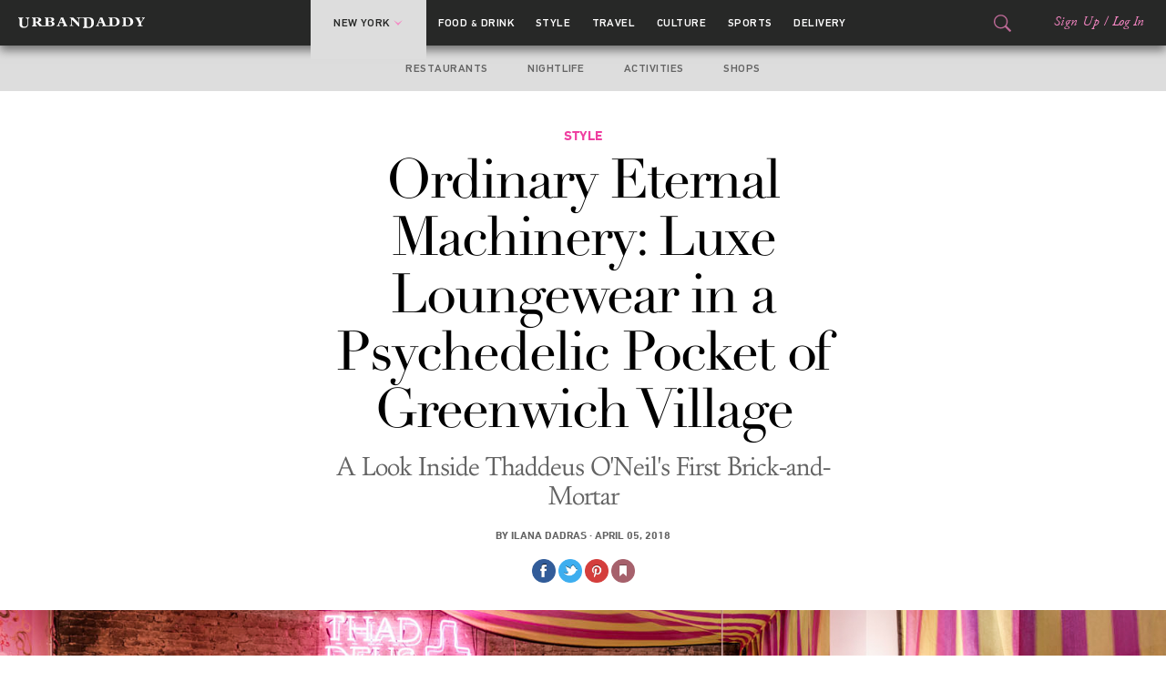

--- FILE ---
content_type: text/html; charset=utf-8
request_url: https://www.urbandaddy.com/articles/42086/new-york/ordinary-eternal-machinery-ordinary-eternal-machinery-luxe-loungewear-in-a-psychedelic-pocket-of-greenwich-village
body_size: 20882
content:


<!doctype html>
<html lang="en">
    <head>
        <meta http-equiv="Content-Type" content="text/html; charset=utf-8" />
<meta http-equiv="Accept-Encoding" content="gzip, deflate" />
<meta http-equiv="X-Ua-Compatible" content="ie=edge" /><script type="text/javascript">(window.NREUM||(NREUM={})).init={ajax:{deny_list:["bam.nr-data.net"]},feature_flags:["soft_nav"]};(window.NREUM||(NREUM={})).loader_config={licenseKey:"1db6bcdf96",applicationID:"168875311",browserID:"168876047"};;/*! For license information please see nr-loader-rum-1.308.0.min.js.LICENSE.txt */
(()=>{var e,t,r={163:(e,t,r)=>{"use strict";r.d(t,{j:()=>E});var n=r(384),i=r(1741);var a=r(2555);r(860).K7.genericEvents;const s="experimental.resources",o="register",c=e=>{if(!e||"string"!=typeof e)return!1;try{document.createDocumentFragment().querySelector(e)}catch{return!1}return!0};var d=r(2614),u=r(944),l=r(8122);const f="[data-nr-mask]",g=e=>(0,l.a)(e,(()=>{const e={feature_flags:[],experimental:{allow_registered_children:!1,resources:!1},mask_selector:"*",block_selector:"[data-nr-block]",mask_input_options:{color:!1,date:!1,"datetime-local":!1,email:!1,month:!1,number:!1,range:!1,search:!1,tel:!1,text:!1,time:!1,url:!1,week:!1,textarea:!1,select:!1,password:!0}};return{ajax:{deny_list:void 0,block_internal:!0,enabled:!0,autoStart:!0},api:{get allow_registered_children(){return e.feature_flags.includes(o)||e.experimental.allow_registered_children},set allow_registered_children(t){e.experimental.allow_registered_children=t},duplicate_registered_data:!1},browser_consent_mode:{enabled:!1},distributed_tracing:{enabled:void 0,exclude_newrelic_header:void 0,cors_use_newrelic_header:void 0,cors_use_tracecontext_headers:void 0,allowed_origins:void 0},get feature_flags(){return e.feature_flags},set feature_flags(t){e.feature_flags=t},generic_events:{enabled:!0,autoStart:!0},harvest:{interval:30},jserrors:{enabled:!0,autoStart:!0},logging:{enabled:!0,autoStart:!0},metrics:{enabled:!0,autoStart:!0},obfuscate:void 0,page_action:{enabled:!0},page_view_event:{enabled:!0,autoStart:!0},page_view_timing:{enabled:!0,autoStart:!0},performance:{capture_marks:!1,capture_measures:!1,capture_detail:!0,resources:{get enabled(){return e.feature_flags.includes(s)||e.experimental.resources},set enabled(t){e.experimental.resources=t},asset_types:[],first_party_domains:[],ignore_newrelic:!0}},privacy:{cookies_enabled:!0},proxy:{assets:void 0,beacon:void 0},session:{expiresMs:d.wk,inactiveMs:d.BB},session_replay:{autoStart:!0,enabled:!1,preload:!1,sampling_rate:10,error_sampling_rate:100,collect_fonts:!1,inline_images:!1,fix_stylesheets:!0,mask_all_inputs:!0,get mask_text_selector(){return e.mask_selector},set mask_text_selector(t){c(t)?e.mask_selector="".concat(t,",").concat(f):""===t||null===t?e.mask_selector=f:(0,u.R)(5,t)},get block_class(){return"nr-block"},get ignore_class(){return"nr-ignore"},get mask_text_class(){return"nr-mask"},get block_selector(){return e.block_selector},set block_selector(t){c(t)?e.block_selector+=",".concat(t):""!==t&&(0,u.R)(6,t)},get mask_input_options(){return e.mask_input_options},set mask_input_options(t){t&&"object"==typeof t?e.mask_input_options={...t,password:!0}:(0,u.R)(7,t)}},session_trace:{enabled:!0,autoStart:!0},soft_navigations:{enabled:!0,autoStart:!0},spa:{enabled:!0,autoStart:!0},ssl:void 0,user_actions:{enabled:!0,elementAttributes:["id","className","tagName","type"]}}})());var p=r(6154),m=r(9324);let h=0;const v={buildEnv:m.F3,distMethod:m.Xs,version:m.xv,originTime:p.WN},b={consented:!1},y={appMetadata:{},get consented(){return this.session?.state?.consent||b.consented},set consented(e){b.consented=e},customTransaction:void 0,denyList:void 0,disabled:!1,harvester:void 0,isolatedBacklog:!1,isRecording:!1,loaderType:void 0,maxBytes:3e4,obfuscator:void 0,onerror:void 0,ptid:void 0,releaseIds:{},session:void 0,timeKeeper:void 0,registeredEntities:[],jsAttributesMetadata:{bytes:0},get harvestCount(){return++h}},_=e=>{const t=(0,l.a)(e,y),r=Object.keys(v).reduce((e,t)=>(e[t]={value:v[t],writable:!1,configurable:!0,enumerable:!0},e),{});return Object.defineProperties(t,r)};var w=r(5701);const x=e=>{const t=e.startsWith("http");e+="/",r.p=t?e:"https://"+e};var R=r(7836),k=r(3241);const A={accountID:void 0,trustKey:void 0,agentID:void 0,licenseKey:void 0,applicationID:void 0,xpid:void 0},S=e=>(0,l.a)(e,A),T=new Set;function E(e,t={},r,s){let{init:o,info:c,loader_config:d,runtime:u={},exposed:l=!0}=t;if(!c){const e=(0,n.pV)();o=e.init,c=e.info,d=e.loader_config}e.init=g(o||{}),e.loader_config=S(d||{}),c.jsAttributes??={},p.bv&&(c.jsAttributes.isWorker=!0),e.info=(0,a.D)(c);const f=e.init,m=[c.beacon,c.errorBeacon];T.has(e.agentIdentifier)||(f.proxy.assets&&(x(f.proxy.assets),m.push(f.proxy.assets)),f.proxy.beacon&&m.push(f.proxy.beacon),e.beacons=[...m],function(e){const t=(0,n.pV)();Object.getOwnPropertyNames(i.W.prototype).forEach(r=>{const n=i.W.prototype[r];if("function"!=typeof n||"constructor"===n)return;let a=t[r];e[r]&&!1!==e.exposed&&"micro-agent"!==e.runtime?.loaderType&&(t[r]=(...t)=>{const n=e[r](...t);return a?a(...t):n})})}(e),(0,n.US)("activatedFeatures",w.B)),u.denyList=[...f.ajax.deny_list||[],...f.ajax.block_internal?m:[]],u.ptid=e.agentIdentifier,u.loaderType=r,e.runtime=_(u),T.has(e.agentIdentifier)||(e.ee=R.ee.get(e.agentIdentifier),e.exposed=l,(0,k.W)({agentIdentifier:e.agentIdentifier,drained:!!w.B?.[e.agentIdentifier],type:"lifecycle",name:"initialize",feature:void 0,data:e.config})),T.add(e.agentIdentifier)}},384:(e,t,r)=>{"use strict";r.d(t,{NT:()=>s,US:()=>u,Zm:()=>o,bQ:()=>d,dV:()=>c,pV:()=>l});var n=r(6154),i=r(1863),a=r(1910);const s={beacon:"bam.nr-data.net",errorBeacon:"bam.nr-data.net"};function o(){return n.gm.NREUM||(n.gm.NREUM={}),void 0===n.gm.newrelic&&(n.gm.newrelic=n.gm.NREUM),n.gm.NREUM}function c(){let e=o();return e.o||(e.o={ST:n.gm.setTimeout,SI:n.gm.setImmediate||n.gm.setInterval,CT:n.gm.clearTimeout,XHR:n.gm.XMLHttpRequest,REQ:n.gm.Request,EV:n.gm.Event,PR:n.gm.Promise,MO:n.gm.MutationObserver,FETCH:n.gm.fetch,WS:n.gm.WebSocket},(0,a.i)(...Object.values(e.o))),e}function d(e,t){let r=o();r.initializedAgents??={},t.initializedAt={ms:(0,i.t)(),date:new Date},r.initializedAgents[e]=t}function u(e,t){o()[e]=t}function l(){return function(){let e=o();const t=e.info||{};e.info={beacon:s.beacon,errorBeacon:s.errorBeacon,...t}}(),function(){let e=o();const t=e.init||{};e.init={...t}}(),c(),function(){let e=o();const t=e.loader_config||{};e.loader_config={...t}}(),o()}},782:(e,t,r)=>{"use strict";r.d(t,{T:()=>n});const n=r(860).K7.pageViewTiming},860:(e,t,r)=>{"use strict";r.d(t,{$J:()=>u,K7:()=>c,P3:()=>d,XX:()=>i,Yy:()=>o,df:()=>a,qY:()=>n,v4:()=>s});const n="events",i="jserrors",a="browser/blobs",s="rum",o="browser/logs",c={ajax:"ajax",genericEvents:"generic_events",jserrors:i,logging:"logging",metrics:"metrics",pageAction:"page_action",pageViewEvent:"page_view_event",pageViewTiming:"page_view_timing",sessionReplay:"session_replay",sessionTrace:"session_trace",softNav:"soft_navigations",spa:"spa"},d={[c.pageViewEvent]:1,[c.pageViewTiming]:2,[c.metrics]:3,[c.jserrors]:4,[c.spa]:5,[c.ajax]:6,[c.sessionTrace]:7,[c.softNav]:8,[c.sessionReplay]:9,[c.logging]:10,[c.genericEvents]:11},u={[c.pageViewEvent]:s,[c.pageViewTiming]:n,[c.ajax]:n,[c.spa]:n,[c.softNav]:n,[c.metrics]:i,[c.jserrors]:i,[c.sessionTrace]:a,[c.sessionReplay]:a,[c.logging]:o,[c.genericEvents]:"ins"}},944:(e,t,r)=>{"use strict";r.d(t,{R:()=>i});var n=r(3241);function i(e,t){"function"==typeof console.debug&&(console.debug("New Relic Warning: https://github.com/newrelic/newrelic-browser-agent/blob/main/docs/warning-codes.md#".concat(e),t),(0,n.W)({agentIdentifier:null,drained:null,type:"data",name:"warn",feature:"warn",data:{code:e,secondary:t}}))}},1687:(e,t,r)=>{"use strict";r.d(t,{Ak:()=>d,Ze:()=>f,x3:()=>u});var n=r(3241),i=r(7836),a=r(3606),s=r(860),o=r(2646);const c={};function d(e,t){const r={staged:!1,priority:s.P3[t]||0};l(e),c[e].get(t)||c[e].set(t,r)}function u(e,t){e&&c[e]&&(c[e].get(t)&&c[e].delete(t),p(e,t,!1),c[e].size&&g(e))}function l(e){if(!e)throw new Error("agentIdentifier required");c[e]||(c[e]=new Map)}function f(e="",t="feature",r=!1){if(l(e),!e||!c[e].get(t)||r)return p(e,t);c[e].get(t).staged=!0,g(e)}function g(e){const t=Array.from(c[e]);t.every(([e,t])=>t.staged)&&(t.sort((e,t)=>e[1].priority-t[1].priority),t.forEach(([t])=>{c[e].delete(t),p(e,t)}))}function p(e,t,r=!0){const s=e?i.ee.get(e):i.ee,c=a.i.handlers;if(!s.aborted&&s.backlog&&c){if((0,n.W)({agentIdentifier:e,type:"lifecycle",name:"drain",feature:t}),r){const e=s.backlog[t],r=c[t];if(r){for(let t=0;e&&t<e.length;++t)m(e[t],r);Object.entries(r).forEach(([e,t])=>{Object.values(t||{}).forEach(t=>{t[0]?.on&&t[0]?.context()instanceof o.y&&t[0].on(e,t[1])})})}}s.isolatedBacklog||delete c[t],s.backlog[t]=null,s.emit("drain-"+t,[])}}function m(e,t){var r=e[1];Object.values(t[r]||{}).forEach(t=>{var r=e[0];if(t[0]===r){var n=t[1],i=e[3],a=e[2];n.apply(i,a)}})}},1738:(e,t,r)=>{"use strict";r.d(t,{U:()=>g,Y:()=>f});var n=r(3241),i=r(9908),a=r(1863),s=r(944),o=r(5701),c=r(3969),d=r(8362),u=r(860),l=r(4261);function f(e,t,r,a){const f=a||r;!f||f[e]&&f[e]!==d.d.prototype[e]||(f[e]=function(){(0,i.p)(c.xV,["API/"+e+"/called"],void 0,u.K7.metrics,r.ee),(0,n.W)({agentIdentifier:r.agentIdentifier,drained:!!o.B?.[r.agentIdentifier],type:"data",name:"api",feature:l.Pl+e,data:{}});try{return t.apply(this,arguments)}catch(e){(0,s.R)(23,e)}})}function g(e,t,r,n,s){const o=e.info;null===r?delete o.jsAttributes[t]:o.jsAttributes[t]=r,(s||null===r)&&(0,i.p)(l.Pl+n,[(0,a.t)(),t,r],void 0,"session",e.ee)}},1741:(e,t,r)=>{"use strict";r.d(t,{W:()=>a});var n=r(944),i=r(4261);class a{#e(e,...t){if(this[e]!==a.prototype[e])return this[e](...t);(0,n.R)(35,e)}addPageAction(e,t){return this.#e(i.hG,e,t)}register(e){return this.#e(i.eY,e)}recordCustomEvent(e,t){return this.#e(i.fF,e,t)}setPageViewName(e,t){return this.#e(i.Fw,e,t)}setCustomAttribute(e,t,r){return this.#e(i.cD,e,t,r)}noticeError(e,t){return this.#e(i.o5,e,t)}setUserId(e,t=!1){return this.#e(i.Dl,e,t)}setApplicationVersion(e){return this.#e(i.nb,e)}setErrorHandler(e){return this.#e(i.bt,e)}addRelease(e,t){return this.#e(i.k6,e,t)}log(e,t){return this.#e(i.$9,e,t)}start(){return this.#e(i.d3)}finished(e){return this.#e(i.BL,e)}recordReplay(){return this.#e(i.CH)}pauseReplay(){return this.#e(i.Tb)}addToTrace(e){return this.#e(i.U2,e)}setCurrentRouteName(e){return this.#e(i.PA,e)}interaction(e){return this.#e(i.dT,e)}wrapLogger(e,t,r){return this.#e(i.Wb,e,t,r)}measure(e,t){return this.#e(i.V1,e,t)}consent(e){return this.#e(i.Pv,e)}}},1863:(e,t,r)=>{"use strict";function n(){return Math.floor(performance.now())}r.d(t,{t:()=>n})},1910:(e,t,r)=>{"use strict";r.d(t,{i:()=>a});var n=r(944);const i=new Map;function a(...e){return e.every(e=>{if(i.has(e))return i.get(e);const t="function"==typeof e?e.toString():"",r=t.includes("[native code]"),a=t.includes("nrWrapper");return r||a||(0,n.R)(64,e?.name||t),i.set(e,r),r})}},2555:(e,t,r)=>{"use strict";r.d(t,{D:()=>o,f:()=>s});var n=r(384),i=r(8122);const a={beacon:n.NT.beacon,errorBeacon:n.NT.errorBeacon,licenseKey:void 0,applicationID:void 0,sa:void 0,queueTime:void 0,applicationTime:void 0,ttGuid:void 0,user:void 0,account:void 0,product:void 0,extra:void 0,jsAttributes:{},userAttributes:void 0,atts:void 0,transactionName:void 0,tNamePlain:void 0};function s(e){try{return!!e.licenseKey&&!!e.errorBeacon&&!!e.applicationID}catch(e){return!1}}const o=e=>(0,i.a)(e,a)},2614:(e,t,r)=>{"use strict";r.d(t,{BB:()=>s,H3:()=>n,g:()=>d,iL:()=>c,tS:()=>o,uh:()=>i,wk:()=>a});const n="NRBA",i="SESSION",a=144e5,s=18e5,o={STARTED:"session-started",PAUSE:"session-pause",RESET:"session-reset",RESUME:"session-resume",UPDATE:"session-update"},c={SAME_TAB:"same-tab",CROSS_TAB:"cross-tab"},d={OFF:0,FULL:1,ERROR:2}},2646:(e,t,r)=>{"use strict";r.d(t,{y:()=>n});class n{constructor(e){this.contextId=e}}},2843:(e,t,r)=>{"use strict";r.d(t,{G:()=>a,u:()=>i});var n=r(3878);function i(e,t=!1,r,i){(0,n.DD)("visibilitychange",function(){if(t)return void("hidden"===document.visibilityState&&e());e(document.visibilityState)},r,i)}function a(e,t,r){(0,n.sp)("pagehide",e,t,r)}},3241:(e,t,r)=>{"use strict";r.d(t,{W:()=>a});var n=r(6154);const i="newrelic";function a(e={}){try{n.gm.dispatchEvent(new CustomEvent(i,{detail:e}))}catch(e){}}},3606:(e,t,r)=>{"use strict";r.d(t,{i:()=>a});var n=r(9908);a.on=s;var i=a.handlers={};function a(e,t,r,a){s(a||n.d,i,e,t,r)}function s(e,t,r,i,a){a||(a="feature"),e||(e=n.d);var s=t[a]=t[a]||{};(s[r]=s[r]||[]).push([e,i])}},3878:(e,t,r)=>{"use strict";function n(e,t){return{capture:e,passive:!1,signal:t}}function i(e,t,r=!1,i){window.addEventListener(e,t,n(r,i))}function a(e,t,r=!1,i){document.addEventListener(e,t,n(r,i))}r.d(t,{DD:()=>a,jT:()=>n,sp:()=>i})},3969:(e,t,r)=>{"use strict";r.d(t,{TZ:()=>n,XG:()=>o,rs:()=>i,xV:()=>s,z_:()=>a});const n=r(860).K7.metrics,i="sm",a="cm",s="storeSupportabilityMetrics",o="storeEventMetrics"},4234:(e,t,r)=>{"use strict";r.d(t,{W:()=>a});var n=r(7836),i=r(1687);class a{constructor(e,t){this.agentIdentifier=e,this.ee=n.ee.get(e),this.featureName=t,this.blocked=!1}deregisterDrain(){(0,i.x3)(this.agentIdentifier,this.featureName)}}},4261:(e,t,r)=>{"use strict";r.d(t,{$9:()=>d,BL:()=>o,CH:()=>g,Dl:()=>_,Fw:()=>y,PA:()=>h,Pl:()=>n,Pv:()=>k,Tb:()=>l,U2:()=>a,V1:()=>R,Wb:()=>x,bt:()=>b,cD:()=>v,d3:()=>w,dT:()=>c,eY:()=>p,fF:()=>f,hG:()=>i,k6:()=>s,nb:()=>m,o5:()=>u});const n="api-",i="addPageAction",a="addToTrace",s="addRelease",o="finished",c="interaction",d="log",u="noticeError",l="pauseReplay",f="recordCustomEvent",g="recordReplay",p="register",m="setApplicationVersion",h="setCurrentRouteName",v="setCustomAttribute",b="setErrorHandler",y="setPageViewName",_="setUserId",w="start",x="wrapLogger",R="measure",k="consent"},5289:(e,t,r)=>{"use strict";r.d(t,{GG:()=>s,Qr:()=>c,sB:()=>o});var n=r(3878),i=r(6389);function a(){return"undefined"==typeof document||"complete"===document.readyState}function s(e,t){if(a())return e();const r=(0,i.J)(e),s=setInterval(()=>{a()&&(clearInterval(s),r())},500);(0,n.sp)("load",r,t)}function o(e){if(a())return e();(0,n.DD)("DOMContentLoaded",e)}function c(e){if(a())return e();(0,n.sp)("popstate",e)}},5607:(e,t,r)=>{"use strict";r.d(t,{W:()=>n});const n=(0,r(9566).bz)()},5701:(e,t,r)=>{"use strict";r.d(t,{B:()=>a,t:()=>s});var n=r(3241);const i=new Set,a={};function s(e,t){const r=t.agentIdentifier;a[r]??={},e&&"object"==typeof e&&(i.has(r)||(t.ee.emit("rumresp",[e]),a[r]=e,i.add(r),(0,n.W)({agentIdentifier:r,loaded:!0,drained:!0,type:"lifecycle",name:"load",feature:void 0,data:e})))}},6154:(e,t,r)=>{"use strict";r.d(t,{OF:()=>c,RI:()=>i,WN:()=>u,bv:()=>a,eN:()=>l,gm:()=>s,mw:()=>o,sb:()=>d});var n=r(1863);const i="undefined"!=typeof window&&!!window.document,a="undefined"!=typeof WorkerGlobalScope&&("undefined"!=typeof self&&self instanceof WorkerGlobalScope&&self.navigator instanceof WorkerNavigator||"undefined"!=typeof globalThis&&globalThis instanceof WorkerGlobalScope&&globalThis.navigator instanceof WorkerNavigator),s=i?window:"undefined"!=typeof WorkerGlobalScope&&("undefined"!=typeof self&&self instanceof WorkerGlobalScope&&self||"undefined"!=typeof globalThis&&globalThis instanceof WorkerGlobalScope&&globalThis),o=Boolean("hidden"===s?.document?.visibilityState),c=/iPad|iPhone|iPod/.test(s.navigator?.userAgent),d=c&&"undefined"==typeof SharedWorker,u=((()=>{const e=s.navigator?.userAgent?.match(/Firefox[/\s](\d+\.\d+)/);Array.isArray(e)&&e.length>=2&&e[1]})(),Date.now()-(0,n.t)()),l=()=>"undefined"!=typeof PerformanceNavigationTiming&&s?.performance?.getEntriesByType("navigation")?.[0]?.responseStart},6389:(e,t,r)=>{"use strict";function n(e,t=500,r={}){const n=r?.leading||!1;let i;return(...r)=>{n&&void 0===i&&(e.apply(this,r),i=setTimeout(()=>{i=clearTimeout(i)},t)),n||(clearTimeout(i),i=setTimeout(()=>{e.apply(this,r)},t))}}function i(e){let t=!1;return(...r)=>{t||(t=!0,e.apply(this,r))}}r.d(t,{J:()=>i,s:()=>n})},6630:(e,t,r)=>{"use strict";r.d(t,{T:()=>n});const n=r(860).K7.pageViewEvent},7699:(e,t,r)=>{"use strict";r.d(t,{It:()=>a,KC:()=>o,No:()=>i,qh:()=>s});var n=r(860);const i=16e3,a=1e6,s="SESSION_ERROR",o={[n.K7.logging]:!0,[n.K7.genericEvents]:!1,[n.K7.jserrors]:!1,[n.K7.ajax]:!1}},7836:(e,t,r)=>{"use strict";r.d(t,{P:()=>o,ee:()=>c});var n=r(384),i=r(8990),a=r(2646),s=r(5607);const o="nr@context:".concat(s.W),c=function e(t,r){var n={},s={},u={},l=!1;try{l=16===r.length&&d.initializedAgents?.[r]?.runtime.isolatedBacklog}catch(e){}var f={on:p,addEventListener:p,removeEventListener:function(e,t){var r=n[e];if(!r)return;for(var i=0;i<r.length;i++)r[i]===t&&r.splice(i,1)},emit:function(e,r,n,i,a){!1!==a&&(a=!0);if(c.aborted&&!i)return;t&&a&&t.emit(e,r,n);var o=g(n);m(e).forEach(e=>{e.apply(o,r)});var d=v()[s[e]];d&&d.push([f,e,r,o]);return o},get:h,listeners:m,context:g,buffer:function(e,t){const r=v();if(t=t||"feature",f.aborted)return;Object.entries(e||{}).forEach(([e,n])=>{s[n]=t,t in r||(r[t]=[])})},abort:function(){f._aborted=!0,Object.keys(f.backlog).forEach(e=>{delete f.backlog[e]})},isBuffering:function(e){return!!v()[s[e]]},debugId:r,backlog:l?{}:t&&"object"==typeof t.backlog?t.backlog:{},isolatedBacklog:l};return Object.defineProperty(f,"aborted",{get:()=>{let e=f._aborted||!1;return e||(t&&(e=t.aborted),e)}}),f;function g(e){return e&&e instanceof a.y?e:e?(0,i.I)(e,o,()=>new a.y(o)):new a.y(o)}function p(e,t){n[e]=m(e).concat(t)}function m(e){return n[e]||[]}function h(t){return u[t]=u[t]||e(f,t)}function v(){return f.backlog}}(void 0,"globalEE"),d=(0,n.Zm)();d.ee||(d.ee=c)},8122:(e,t,r)=>{"use strict";r.d(t,{a:()=>i});var n=r(944);function i(e,t){try{if(!e||"object"!=typeof e)return(0,n.R)(3);if(!t||"object"!=typeof t)return(0,n.R)(4);const r=Object.create(Object.getPrototypeOf(t),Object.getOwnPropertyDescriptors(t)),a=0===Object.keys(r).length?e:r;for(let s in a)if(void 0!==e[s])try{if(null===e[s]){r[s]=null;continue}Array.isArray(e[s])&&Array.isArray(t[s])?r[s]=Array.from(new Set([...e[s],...t[s]])):"object"==typeof e[s]&&"object"==typeof t[s]?r[s]=i(e[s],t[s]):r[s]=e[s]}catch(e){r[s]||(0,n.R)(1,e)}return r}catch(e){(0,n.R)(2,e)}}},8362:(e,t,r)=>{"use strict";r.d(t,{d:()=>a});var n=r(9566),i=r(1741);class a extends i.W{agentIdentifier=(0,n.LA)(16)}},8374:(e,t,r)=>{r.nc=(()=>{try{return document?.currentScript?.nonce}catch(e){}return""})()},8990:(e,t,r)=>{"use strict";r.d(t,{I:()=>i});var n=Object.prototype.hasOwnProperty;function i(e,t,r){if(n.call(e,t))return e[t];var i=r();if(Object.defineProperty&&Object.keys)try{return Object.defineProperty(e,t,{value:i,writable:!0,enumerable:!1}),i}catch(e){}return e[t]=i,i}},9324:(e,t,r)=>{"use strict";r.d(t,{F3:()=>i,Xs:()=>a,xv:()=>n});const n="1.308.0",i="PROD",a="CDN"},9566:(e,t,r)=>{"use strict";r.d(t,{LA:()=>o,bz:()=>s});var n=r(6154);const i="xxxxxxxx-xxxx-4xxx-yxxx-xxxxxxxxxxxx";function a(e,t){return e?15&e[t]:16*Math.random()|0}function s(){const e=n.gm?.crypto||n.gm?.msCrypto;let t,r=0;return e&&e.getRandomValues&&(t=e.getRandomValues(new Uint8Array(30))),i.split("").map(e=>"x"===e?a(t,r++).toString(16):"y"===e?(3&a()|8).toString(16):e).join("")}function o(e){const t=n.gm?.crypto||n.gm?.msCrypto;let r,i=0;t&&t.getRandomValues&&(r=t.getRandomValues(new Uint8Array(e)));const s=[];for(var o=0;o<e;o++)s.push(a(r,i++).toString(16));return s.join("")}},9908:(e,t,r)=>{"use strict";r.d(t,{d:()=>n,p:()=>i});var n=r(7836).ee.get("handle");function i(e,t,r,i,a){a?(a.buffer([e],i),a.emit(e,t,r)):(n.buffer([e],i),n.emit(e,t,r))}}},n={};function i(e){var t=n[e];if(void 0!==t)return t.exports;var a=n[e]={exports:{}};return r[e](a,a.exports,i),a.exports}i.m=r,i.d=(e,t)=>{for(var r in t)i.o(t,r)&&!i.o(e,r)&&Object.defineProperty(e,r,{enumerable:!0,get:t[r]})},i.f={},i.e=e=>Promise.all(Object.keys(i.f).reduce((t,r)=>(i.f[r](e,t),t),[])),i.u=e=>"nr-rum-1.308.0.min.js",i.o=(e,t)=>Object.prototype.hasOwnProperty.call(e,t),e={},t="NRBA-1.308.0.PROD:",i.l=(r,n,a,s)=>{if(e[r])e[r].push(n);else{var o,c;if(void 0!==a)for(var d=document.getElementsByTagName("script"),u=0;u<d.length;u++){var l=d[u];if(l.getAttribute("src")==r||l.getAttribute("data-webpack")==t+a){o=l;break}}if(!o){c=!0;var f={296:"sha512-+MIMDsOcckGXa1EdWHqFNv7P+JUkd5kQwCBr3KE6uCvnsBNUrdSt4a/3/L4j4TxtnaMNjHpza2/erNQbpacJQA=="};(o=document.createElement("script")).charset="utf-8",i.nc&&o.setAttribute("nonce",i.nc),o.setAttribute("data-webpack",t+a),o.src=r,0!==o.src.indexOf(window.location.origin+"/")&&(o.crossOrigin="anonymous"),f[s]&&(o.integrity=f[s])}e[r]=[n];var g=(t,n)=>{o.onerror=o.onload=null,clearTimeout(p);var i=e[r];if(delete e[r],o.parentNode&&o.parentNode.removeChild(o),i&&i.forEach(e=>e(n)),t)return t(n)},p=setTimeout(g.bind(null,void 0,{type:"timeout",target:o}),12e4);o.onerror=g.bind(null,o.onerror),o.onload=g.bind(null,o.onload),c&&document.head.appendChild(o)}},i.r=e=>{"undefined"!=typeof Symbol&&Symbol.toStringTag&&Object.defineProperty(e,Symbol.toStringTag,{value:"Module"}),Object.defineProperty(e,"__esModule",{value:!0})},i.p="https://js-agent.newrelic.com/",(()=>{var e={374:0,840:0};i.f.j=(t,r)=>{var n=i.o(e,t)?e[t]:void 0;if(0!==n)if(n)r.push(n[2]);else{var a=new Promise((r,i)=>n=e[t]=[r,i]);r.push(n[2]=a);var s=i.p+i.u(t),o=new Error;i.l(s,r=>{if(i.o(e,t)&&(0!==(n=e[t])&&(e[t]=void 0),n)){var a=r&&("load"===r.type?"missing":r.type),s=r&&r.target&&r.target.src;o.message="Loading chunk "+t+" failed: ("+a+": "+s+")",o.name="ChunkLoadError",o.type=a,o.request=s,n[1](o)}},"chunk-"+t,t)}};var t=(t,r)=>{var n,a,[s,o,c]=r,d=0;if(s.some(t=>0!==e[t])){for(n in o)i.o(o,n)&&(i.m[n]=o[n]);if(c)c(i)}for(t&&t(r);d<s.length;d++)a=s[d],i.o(e,a)&&e[a]&&e[a][0](),e[a]=0},r=self["webpackChunk:NRBA-1.308.0.PROD"]=self["webpackChunk:NRBA-1.308.0.PROD"]||[];r.forEach(t.bind(null,0)),r.push=t.bind(null,r.push.bind(r))})(),(()=>{"use strict";i(8374);var e=i(8362),t=i(860);const r=Object.values(t.K7);var n=i(163);var a=i(9908),s=i(1863),o=i(4261),c=i(1738);var d=i(1687),u=i(4234),l=i(5289),f=i(6154),g=i(944),p=i(384);const m=e=>f.RI&&!0===e?.privacy.cookies_enabled;function h(e){return!!(0,p.dV)().o.MO&&m(e)&&!0===e?.session_trace.enabled}var v=i(6389),b=i(7699);class y extends u.W{constructor(e,t){super(e.agentIdentifier,t),this.agentRef=e,this.abortHandler=void 0,this.featAggregate=void 0,this.loadedSuccessfully=void 0,this.onAggregateImported=new Promise(e=>{this.loadedSuccessfully=e}),this.deferred=Promise.resolve(),!1===e.init[this.featureName].autoStart?this.deferred=new Promise((t,r)=>{this.ee.on("manual-start-all",(0,v.J)(()=>{(0,d.Ak)(e.agentIdentifier,this.featureName),t()}))}):(0,d.Ak)(e.agentIdentifier,t)}importAggregator(e,t,r={}){if(this.featAggregate)return;const n=async()=>{let n;await this.deferred;try{if(m(e.init)){const{setupAgentSession:t}=await i.e(296).then(i.bind(i,3305));n=t(e)}}catch(e){(0,g.R)(20,e),this.ee.emit("internal-error",[e]),(0,a.p)(b.qh,[e],void 0,this.featureName,this.ee)}try{if(!this.#t(this.featureName,n,e.init))return(0,d.Ze)(this.agentIdentifier,this.featureName),void this.loadedSuccessfully(!1);const{Aggregate:i}=await t();this.featAggregate=new i(e,r),e.runtime.harvester.initializedAggregates.push(this.featAggregate),this.loadedSuccessfully(!0)}catch(e){(0,g.R)(34,e),this.abortHandler?.(),(0,d.Ze)(this.agentIdentifier,this.featureName,!0),this.loadedSuccessfully(!1),this.ee&&this.ee.abort()}};f.RI?(0,l.GG)(()=>n(),!0):n()}#t(e,r,n){if(this.blocked)return!1;switch(e){case t.K7.sessionReplay:return h(n)&&!!r;case t.K7.sessionTrace:return!!r;default:return!0}}}var _=i(6630),w=i(2614),x=i(3241);class R extends y{static featureName=_.T;constructor(e){var t;super(e,_.T),this.setupInspectionEvents(e.agentIdentifier),t=e,(0,c.Y)(o.Fw,function(e,r){"string"==typeof e&&("/"!==e.charAt(0)&&(e="/"+e),t.runtime.customTransaction=(r||"http://custom.transaction")+e,(0,a.p)(o.Pl+o.Fw,[(0,s.t)()],void 0,void 0,t.ee))},t),this.importAggregator(e,()=>i.e(296).then(i.bind(i,3943)))}setupInspectionEvents(e){const t=(t,r)=>{t&&(0,x.W)({agentIdentifier:e,timeStamp:t.timeStamp,loaded:"complete"===t.target.readyState,type:"window",name:r,data:t.target.location+""})};(0,l.sB)(e=>{t(e,"DOMContentLoaded")}),(0,l.GG)(e=>{t(e,"load")}),(0,l.Qr)(e=>{t(e,"navigate")}),this.ee.on(w.tS.UPDATE,(t,r)=>{(0,x.W)({agentIdentifier:e,type:"lifecycle",name:"session",data:r})})}}class k extends e.d{constructor(e){var t;(super(),f.gm)?(this.features={},(0,p.bQ)(this.agentIdentifier,this),this.desiredFeatures=new Set(e.features||[]),this.desiredFeatures.add(R),(0,n.j)(this,e,e.loaderType||"agent"),t=this,(0,c.Y)(o.cD,function(e,r,n=!1){if("string"==typeof e){if(["string","number","boolean"].includes(typeof r)||null===r)return(0,c.U)(t,e,r,o.cD,n);(0,g.R)(40,typeof r)}else(0,g.R)(39,typeof e)},t),function(e){(0,c.Y)(o.Dl,function(t,r=!1){if("string"!=typeof t&&null!==t)return void(0,g.R)(41,typeof t);const n=e.info.jsAttributes["enduser.id"];r&&null!=n&&n!==t?(0,a.p)(o.Pl+"setUserIdAndResetSession",[t],void 0,"session",e.ee):(0,c.U)(e,"enduser.id",t,o.Dl,!0)},e)}(this),function(e){(0,c.Y)(o.nb,function(t){if("string"==typeof t||null===t)return(0,c.U)(e,"application.version",t,o.nb,!1);(0,g.R)(42,typeof t)},e)}(this),function(e){(0,c.Y)(o.d3,function(){e.ee.emit("manual-start-all")},e)}(this),function(e){(0,c.Y)(o.Pv,function(t=!0){if("boolean"==typeof t){if((0,a.p)(o.Pl+o.Pv,[t],void 0,"session",e.ee),e.runtime.consented=t,t){const t=e.features.page_view_event;t.onAggregateImported.then(e=>{const r=t.featAggregate;e&&!r.sentRum&&r.sendRum()})}}else(0,g.R)(65,typeof t)},e)}(this),this.run()):(0,g.R)(21)}get config(){return{info:this.info,init:this.init,loader_config:this.loader_config,runtime:this.runtime}}get api(){return this}run(){try{const e=function(e){const t={};return r.forEach(r=>{t[r]=!!e[r]?.enabled}),t}(this.init),n=[...this.desiredFeatures];n.sort((e,r)=>t.P3[e.featureName]-t.P3[r.featureName]),n.forEach(r=>{if(!e[r.featureName]&&r.featureName!==t.K7.pageViewEvent)return;if(r.featureName===t.K7.spa)return void(0,g.R)(67);const n=function(e){switch(e){case t.K7.ajax:return[t.K7.jserrors];case t.K7.sessionTrace:return[t.K7.ajax,t.K7.pageViewEvent];case t.K7.sessionReplay:return[t.K7.sessionTrace];case t.K7.pageViewTiming:return[t.K7.pageViewEvent];default:return[]}}(r.featureName).filter(e=>!(e in this.features));n.length>0&&(0,g.R)(36,{targetFeature:r.featureName,missingDependencies:n}),this.features[r.featureName]=new r(this)})}catch(e){(0,g.R)(22,e);for(const e in this.features)this.features[e].abortHandler?.();const t=(0,p.Zm)();delete t.initializedAgents[this.agentIdentifier]?.features,delete this.sharedAggregator;return t.ee.get(this.agentIdentifier).abort(),!1}}}var A=i(2843),S=i(782);class T extends y{static featureName=S.T;constructor(e){super(e,S.T),f.RI&&((0,A.u)(()=>(0,a.p)("docHidden",[(0,s.t)()],void 0,S.T,this.ee),!0),(0,A.G)(()=>(0,a.p)("winPagehide",[(0,s.t)()],void 0,S.T,this.ee)),this.importAggregator(e,()=>i.e(296).then(i.bind(i,2117))))}}var E=i(3969);class I extends y{static featureName=E.TZ;constructor(e){super(e,E.TZ),f.RI&&document.addEventListener("securitypolicyviolation",e=>{(0,a.p)(E.xV,["Generic/CSPViolation/Detected"],void 0,this.featureName,this.ee)}),this.importAggregator(e,()=>i.e(296).then(i.bind(i,9623)))}}new k({features:[R,T,I],loaderType:"lite"})})()})();</script><script type="text/javascript">window.NREUM||(NREUM={});NREUM.info={"beacon":"bam.nr-data.net","errorBeacon":"bam.nr-data.net","licenseKey":"1db6bcdf96","applicationID":"168875311","transactionName":"Y1dVbRFZD0RQU0ZQDlodcUwNWxVeXl4dWg5GVxlPCl0WRB9RQE0IV15SAyJKFV5SXFdvCFFFGV4GTA==","queueTime":2,"applicationTime":308,"agent":""}</script>
<meta name="language" content="en" />
<meta name="viewport" content="width=device-width, initial-scale=1.0, maximum-scale=1.0, user-scalable=no" />
<meta name="title" content="Ordinary Eternal Machinery - New York | Ordinary Eternal Machinery: Luxe Loungewear in a Psychedelic Pocket of Greenwich Village " />

<meta name="description" content="A look inside Thaddeus Oneil&#39;s first brick-and-mortar." />

<meta property="fb:pages" content="30744344687" />

<!-- YourBow -->
<meta name="google-site-verification" content="tMiPdSVXc9qbfccIu0qzL5meZRMllYylxk_NUDkPqnY" />

        
<link rel="canonical" href="https://www.urbandaddy.com/articles/42086/new-york/ordinary-eternal-machinery-ordinary-eternal-machinery-luxe-loungewear-in-a-psychedelic-pocket-of-greenwich-village" />
<link rel="image_src" href="https://static.urbandaddy.com/uploads/assets/image/articles/standard/d736ccd3431541f341d32a7f6e57868d.jpg" />
<meta name="twitter:card" content="summary_large_image" />
<meta name="twitter:site" content="@UrbanDaddy" />
<meta property="og:title" content="Ordinary Eternal Machinery: Luxe Loungewear in a Psychedelic Pocket of Greenwich Village " />
<meta property="og:type" content="article" />
<meta property="og:image" content="https://static.urbandaddy.com/uploads/assets/image/articles/standard/d736ccd3431541f341d32a7f6e57868d.jpg" />
<meta property="og:url" content="https://www.urbandaddy.com/articles/42086/new-york/ordinary-eternal-machinery-ordinary-eternal-machinery-luxe-loungewear-in-a-psychedelic-pocket-of-greenwich-village" />
<meta property="og:description" content="A look inside Thaddeus Oneil&#39;s first brick-and-mortar." />
<meta property="fb:app_id" content="175030835859372" />
<meta property="og:site_name" content="UrbanDaddy" />

        <title>Ordinary Eternal Machinery - New York | Ordinary Eternal Machinery: Luxe Loungewear in a Psychedelic Pocket of Greenwich Village </title>
        <script src="https://use.typekit.net/xjl2xhq.js"></script>
<script>try{Typekit.load({ async: true });}catch(e){}</script>
<link type="text/css" rel="stylesheet" href="https://fast.fonts.net/cssapi/4bbb551d-d8f0-4cfd-9c04-75fce45fcb2f.css"/>

        <script type='text/javascript'>var _sf_startpt=(new Date()).getTime()</script>

        

<script>
    var googletag = googletag || {};
    googletag.cmd = googletag.cmd || [];
    (function() {
        var gads = document.createElement("script"),
            useSSL = "https:" == document.location.protocol,
            node = document.getElementsByTagName("script")[0];
        gads.async = true;
        gads.type = "text/javascript";
        gads.src = (useSSL ? "https:" : "http:") + "//www.googletagservices.com/tag/js/gpt.js";
        node.parentNode.insertBefore(gads, node);
    })();
    
    
        var UD_GPT = {'ad_path': '/22393309020/urbandaddy/content-feature', 'slots': [{'name': 'Top', 'sizes': ['fluid', [768, 50], [728, 90], [970, 250], [970, 90], [1024, 50]], 'mapping': 'wide'}, {'name': 'Right_Side', 'sizes': [[300, 250], [300, 600], [300, 1050], [160, 600]], 'mapping': 'aside'}, {'name': 'Out_Of_Page'}], 'mappings': {'aside': [[[0, 0], [300, 250]], [[320, 200], [[320, 480], [300, 250]]], [[480, 200], [[160, 600], [320, 480]]], [[952, 200], [[300, 250], [300, 600], [300, 1050]]]]}, 'targeting': {'s1': 'content-feature', 'page_type': 'content-feature', 'category': 'style', 'edition': 'new-york', 'content_collection': '', 'article_id': '42086'}};
    
    
</script>

        <script type="text/javascript">
    var _qevents = _qevents || [];
    (function() {
        var elem = document.createElement('script');
        elem.src = (document.location.protocol == "https:" ? "https://secure" : "http://edge")
        + ".quantserve.com/quant.js";
        elem.async = true;
        elem.type = "text/javascript";
        var scpt = document.getElementsByTagName('script')[0];
        scpt.parentNode.insertBefore(elem, scpt);
    })();
</script>

        <script src="https://js-sec.indexww.com/ht/urbandaddy.js"></script>

        


<link rel="publisher" href="https://plus.google.com/102054377832601901718">
<link rel="shortcut icon" href="https://static.urbandaddy.com/favicon.ico">
<link rel="stylesheet" type="text/css" media="screen" href="//www.urbandaddy.com/static/css/app.css" />

        <script data-ad-client="ca-pub-7782707097024380" async src="https://pagead2.googlesyndication.com/pagead/js/adsbygoogle.js"></script>

        <script>
            var UD_SEARCH ="https://ud-search-production.herokuapp.com";
        </script>
        <script type="application/ld+json">{"@context": "http://schema.org", "@type": "Organization", "logo": "https://static.urbandaddy.com/static/img/ud-seal.jpg", "name": "UrbanDaddy", "url": "https://www.urbandaddy.com/", "sameAs": ["https://en.wikipedia.org/wiki/UrbanDaddy", "https://plus.google.com/+urbandaddy", "https://twitter.com/urbandaddy", "https://www.facebook.com/urbandaddy", "https://www.instagram.com/urbandaddy/", "https://www.youtube.com/urbandaddy"]}</script>
    </head>
    <body class="new-york has_subnavigation" data-authenticated="False">
        <script>
    document.write(unescape("%3Cscript src='" + (document.location.protocol == "https:" ? "https://sb" : "http://b") + ".scorecardresearch.com/beacon.js' %3E%3C/script%3E"));
</script>
<script>
    COMSCORE.beacon({ c1: "2", c2: "17689855" });
</script>
<noscript>
    <img src="https://sb.scorecardresearch.com/p?c1=2&c2=17689855&cv=2.0&cj=1" />
</noscript>


        <header class="header">
            <a class="header__logo"
               href="/"
               data-tracking="{&quot;eventCategory&quot;: &quot;Branding&quot;, &quot;eventLabel&quot;: &quot;Header-Top-Middle-UrbanDaddy-Logo&quot;}">UrbanDaddy</a>
            <div class="header__mobile_nav"></div>
        </header>

        

<nav class="navigation">
    <div class="navigation__mobile">
        <ul class="navigation-categories">
            <li class="navigation-categories__item">
                <div class="navigation-editions__selected navigation-editions__selected--highlight">New York</div>
                <ul class="navigation-editions navigation-dropdown">
                    
                        <li class="navigation-editions__item">
                            <a href="/new-york"
                               class="navigation-editions__link"
                               data-tracking="{&quot;eventCategory&quot;: &quot;Editions&quot;, &quot;eventLabel&quot;: &quot;Header-Middle-City-Splinter-Logo-New-York-Edition-Link&quot;}">New York</a>
                        </li>
                    
                        <li class="navigation-editions__item">
                            <a href="/atlanta"
                               class="navigation-editions__link"
                               data-tracking="{&quot;eventCategory&quot;: &quot;Editions&quot;, &quot;eventLabel&quot;: &quot;Header-Middle-City-Splinter-Logo-Atlanta-Edition-Link&quot;}">Atlanta</a>
                        </li>
                    
                        <li class="navigation-editions__item">
                            <a href="/boston"
                               class="navigation-editions__link"
                               data-tracking="{&quot;eventCategory&quot;: &quot;Editions&quot;, &quot;eventLabel&quot;: &quot;Header-Middle-City-Splinter-Logo-Boston-Edition-Link&quot;}">Boston</a>
                        </li>
                    
                        <li class="navigation-editions__item">
                            <a href="/chicago"
                               class="navigation-editions__link"
                               data-tracking="{&quot;eventCategory&quot;: &quot;Editions&quot;, &quot;eventLabel&quot;: &quot;Header-Middle-City-Splinter-Logo-Chicago-Edition-Link&quot;}">Chicago</a>
                        </li>
                    
                        <li class="navigation-editions__item">
                            <a href="/dallas"
                               class="navigation-editions__link"
                               data-tracking="{&quot;eventCategory&quot;: &quot;Editions&quot;, &quot;eventLabel&quot;: &quot;Header-Middle-City-Splinter-Logo-Dallas-Edition-Link&quot;}">Dallas</a>
                        </li>
                    
                        <li class="navigation-editions__item">
                            <a href="/washington-dc"
                               class="navigation-editions__link"
                               data-tracking="{&quot;eventCategory&quot;: &quot;Editions&quot;, &quot;eventLabel&quot;: &quot;Header-Middle-City-Splinter-Logo-Washington-DC-Edition-Link&quot;}">Washington DC</a>
                        </li>
                    
                        <li class="navigation-editions__item">
                            <a href="/las-vegas"
                               class="navigation-editions__link"
                               data-tracking="{&quot;eventCategory&quot;: &quot;Editions&quot;, &quot;eventLabel&quot;: &quot;Header-Middle-City-Splinter-Logo-Las-Vegas-Edition-Link&quot;}">Las Vegas</a>
                        </li>
                    
                        <li class="navigation-editions__item">
                            <a href="/los-angeles"
                               class="navigation-editions__link"
                               data-tracking="{&quot;eventCategory&quot;: &quot;Editions&quot;, &quot;eventLabel&quot;: &quot;Header-Middle-City-Splinter-Logo-Los-Angeles-Edition-Link&quot;}">Los Angeles</a>
                        </li>
                    
                        <li class="navigation-editions__item">
                            <a href="/miami"
                               class="navigation-editions__link"
                               data-tracking="{&quot;eventCategory&quot;: &quot;Editions&quot;, &quot;eventLabel&quot;: &quot;Header-Middle-City-Splinter-Logo-Miami-Edition-Link&quot;}">Miami</a>
                        </li>
                    
                        <li class="navigation-editions__item">
                            <a href="/san-francisco"
                               class="navigation-editions__link"
                               data-tracking="{&quot;eventCategory&quot;: &quot;Editions&quot;, &quot;eventLabel&quot;: &quot;Header-Middle-City-Splinter-Logo-San-Francisco-Edition-Link&quot;}">San Francisco</a>
                        </li>
                    
                </ul>
            </li>
            
            <li class="navigation-categories__item">
                <a href="/food-drink"
                   class="navigation-categories__link"
                   data-tracking="{&quot;eventCategory&quot;: &quot;Categories&quot;, &quot;eventLabel&quot;: &quot;Navigation-Food-&amp;-Drink-Link&quot;}">Food <small class="navigation-categories__small">&</small> Drink</a>
            </li>
            <li class="navigation-categories__item">
                <a href="/style-gear"
                   class="navigation-categories__link"
                   data-tracking="{&quot;eventCategory&quot;: &quot;Categories&quot;, &quot;eventLabel&quot;: &quot;Navigation-Style-&amp;-Gear&quot;}">Style <span class="navigation-categories__extra"><small class="navigation-categories__small">&</small> Gear</span></a>
            </li>
            <li class="navigation-categories__item">
                <a href="/travel"
                   class="navigation-categories__link"
                   data-tracking="{&quot;eventCategory&quot;: &quot;Categories&quot;, &quot;eventLabel&quot;: &quot;Navigation-Travel-Link&quot;}">Travel</a>
            </li>
            <li class="navigation-categories__item">
                <a href="/culture"
                   class="navigation-categories__link"
                   data-tracking="{&quot;eventCategory&quot;: &quot;Categories&quot;, &quot;eventLabel&quot;: &quot;Navigation-Culture&quot;}">Culture</a>
            </li>
            <li class="navigation-categories__item">
                <a href="/sports"
                   class="navigation-categories__link"
                   data-tracking="{&quot;eventCategory&quot;: &quot;Categories&quot;, &quot;eventLabel&quot;: &quot;Navigation-Sports-Link&quot;}">Sports</a>
            </li>
            <li class="navigation-categories__item">
                <a href="/delivery"
                   class="navigation-categories__link"
                   data-tracking="{&quot;eventCategory&quot;: &quot;Categories&quot;, &quot;eventLabel&quot;: &quot;Navigation-Delivery-Link&quot;}">Delivery</a>
            </li>
        </ul>
        <div class="navigation-account">
            
                <a href="/signup"
                   class="navigation-account__signup open-gateway"
                   data-tracking="{&quot;eventCategory&quot;: &quot;Sign-Up&quot;, &quot;eventLabel&quot;: &quot;Super-Navigation-&#39;Sign Up&#39;-Button&quot;}">Sign Up</a>
                <span class="is-mobile-hidden navigation-account__divider">/</span>
                <a href="/login"
                   class="navigation-account__login open-gateway"
                   data-tracking="{&quot;eventCategory&quot;: &quot;Log-In&quot;, &quot;eventLabel&quot;: &quot;Super-Navigation-&#39;Log In&#39;-Button&quot;}">Log In</a>
            
        </div>
    </div>
    
    <div class="navigation-article">
        <div class="navigation-article__current">Ordinary Eternal Machinery: Luxe Loungewear in a Psychedelic Pocket of Greenwich Village </div>
        

<ul class="social-bar  social-bar--in-navigation">
    <li class="social-bar__item">
        <a class="share-facebook social-bar__link social-bar__facebook" data-tracking="" href="http://www.facebook.com/share.php?u=https%3A%2F%2Fwww.urbandaddy.com%2Farticles%2F42086%2Fnew-york%2Fordinary-eternal-machinery-ordinary-eternal-machinery-luxe-loungewear-in-a-psychedelic-pocket-of-greenwich-village"></a>
    </li>
    <li class="social-bar__item">
        <a class="share-twitter social-bar__link social-bar__twitter" data-tracking="" href="https://twitter.com/intent/tweet?text=A+look+inside+Thaddeus+Oneil%27s+first+brick-and-mortar.&amp;via=UrbanDaddy&amp;url=https%3A%2F%2Fwww.urbandaddy.com%2Farticles%2F42086%2Fnew-york%2Fordinary-eternal-machinery-ordinary-eternal-machinery-luxe-loungewear-in-a-psychedelic-pocket-of-greenwich-village&amp;related=www.urbandaddy.com%2CUrbanDaddy"></a>
    </li>
    <li class="social-bar__item social-bar__pinterest track-pinterest">
        <a data-pin-do="buttonPin" data-pin-config="none" href="https://www.pinterest.com/pin/create/button/?url=https%3A%2F%2Fwww.urbandaddy.com%2Farticles%2F42086%2Fnew-york%2Fordinary-eternal-machinery-ordinary-eternal-machinery-luxe-loungewear-in-a-psychedelic-pocket-of-greenwich-village&amp;media=https%3A%2F%2Fstatic.urbandaddy.com%2Fuploads%2Fassets%2Fimage%2Farticles%2Fstandard%2F9040473f2db92e11833ae72fc13d23f5be83e9ee.jpg">
            <span>Pinterest</span>
        </a>
    </li>
    
    
</ul>

        <a data-tracking="{&quot;eventLabel&quot;: &quot;Next&quot;, &quot;eventCategory&quot;: &quot;Article Navigation&quot;}" href="/articles/41960/new-york/saturdays-nyc-70-this" class="navigation-article__next" rel="next">
            <img class="navigation-article__image" src="https://static.urbandaddy.com/uploads/assets/image/articles/standard/a46906853303bfe8bccb57cacad1006d.jpg" />
            <h2 class="navigation-article__headline">Saturdays NYC - 70% = This</h2>
        </a>
    </div>
    
    
        <ul class="navigation-sub-categories">
            
            
                <li class="navigation-sub-categories__item">
                    <a href="/new-york/restaurants"
                       class="navigation-sub-categories__link"
                       data-tracking='{&quot;eventCategory&quot;: &quot;SubCategories&quot;, &quot;eventLabel&quot;: &quot;Navigation-Restaurants-Link&quot;}'>Restaurants</a>
                </li>
            
                <li class="navigation-sub-categories__item">
                    <a href="/new-york/nightlife"
                       class="navigation-sub-categories__link"
                       data-tracking='{&quot;eventCategory&quot;: &quot;SubCategories&quot;, &quot;eventLabel&quot;: &quot;Navigation-Nightlife-Link&quot;}'>Nightlife</a>
                </li>
            
                <li class="navigation-sub-categories__item">
                    <a href="/new-york/activities"
                       class="navigation-sub-categories__link"
                       data-tracking='{&quot;eventCategory&quot;: &quot;SubCategories&quot;, &quot;eventLabel&quot;: &quot;Navigation-Activities-Link&quot;}'>Activities</a>
                </li>
            
                <li class="navigation-sub-categories__item">
                    <a href="/new-york/shops"
                       class="navigation-sub-categories__link"
                       data-tracking='{&quot;eventCategory&quot;: &quot;SubCategories&quot;, &quot;eventLabel&quot;: &quot;Navigation-Shops-Link&quot;}'>Shops</a>
                </li>
            
        </ul>
    
</nav>

        <div id="search" class="search ">
    <div class="search__container">
        <label for="search-input" class="search__trigger"></label>
        <div class="search__close "></div>
        <form class="search__form " action="/search" method="get" novalidate>
            <div class="search__fields">
                <input id="search-input"
                       class="search__input"
                       type="text"
                       name="search"
                       placeholder="Try “Whiskey New York” or “Tacos LA”"
                       value=""
                       autofocus>
                <button class="search__button">Search</button>
            </div>
            <div class="ad ad-top-search" id="gpt-ad-top-search"></div>
            <div class="search__results">
                <div class="search__articles"></div>
                <div class="search__ad-container">
                    <div class="ad ad-right-search" id="gpt-ad-right-search"></div>
                </div>
            </div>
        </form>
    </div>
</div>

        
    <div id="gpt-ad-top" class="ad ad--leaderboard ad--leaderboard ad--leaderboard-top-full-width"></div>



        <main class="page-article-wide">
            
    
        <script type="application/ld+json">
            
            {"@context": "http://schema.org", "@type": "Review", "author": {"@context": "http://schema.org", "@type": "Organization", "logo": "https://static.urbandaddy.com/static/img/ud-seal.jpg", "name": "UrbanDaddy", "url": "https://www.urbandaddy.com", "sameAs": ["https://www.facebook.com/urbandaddy", "https://plus.google.com/+urbandaddy", "https://www.instagram.com/urbandaddy/", "https://twitter.com/urbandaddy", "https://en.wikipedia.org/wiki/UrbanDaddy", "https://www.youtube.com/urbandaddy"]}, "url": "/articles/42086/new-york/ordinary-eternal-machinery-ordinary-eternal-machinery-luxe-loungewear-in-a-psychedelic-pocket-of-greenwich-village?utm_campaign=schema_org_markup&utm_medium=organic&utm_source=review", "datePublished": "2018-04-05T13:30:00", "description": "A look inside Thaddeus Oneil's first brick-and-mortar.", "inLanguage": "en", "itemReviewed": {"@type": "Store", "name": "Ordinary Eternal Machinery", "sameAs": "https://www.instagram.com/ordinaryeternalmachinery/", "telephone": "", "address": {"streetAddress": "3 Minetta St", "addressLocality": "New York", "addressRegion": "NY", "postalCode": "10012", "addressCountry": "US"}, "geo": {"@type": "GeoCoordinates", "latitude": "40.7297048", "longitude": "-74.0016232"}}}
            
        </script>
    

    <section class="container container-full-wide">
        
    
    <div class="article__heading">
        <span class="article__series article__series-center">Style</span>
        <h1 class="article__headline article__headline-center">Ordinary Eternal Machinery: Luxe Loungewear in a Psychedelic Pocket of Greenwich Village </h1>
        <h1 class="article__subhead article__subhead-center">A Look Inside Thaddeus O'Neil's First Brick-and-Mortar</h1>
        <div class="article__by article__by-center">
    
    By <cite class="article__by__author">Ilana Dadras</cite>
    &middot;
    
    <time class="article__published_date" datetime="2018-04-05">
        April 05, 2018
    </time>
</div>

        

<ul class="social-bar social-bar--center social-bar--in-article">
    <li class="social-bar__item">
        <a class="share-facebook social-bar__link social-bar__facebook" data-tracking="" href="http://www.facebook.com/share.php?u=https%3A%2F%2Fwww.urbandaddy.com%2Farticles%2F42086%2Fnew-york%2Fordinary-eternal-machinery-ordinary-eternal-machinery-luxe-loungewear-in-a-psychedelic-pocket-of-greenwich-village"></a>
    </li>
    <li class="social-bar__item">
        <a class="share-twitter social-bar__link social-bar__twitter" data-tracking="" href="https://twitter.com/intent/tweet?text=A+look+inside+Thaddeus+Oneil%27s+first+brick-and-mortar.&amp;via=UrbanDaddy&amp;url=https%3A%2F%2Fwww.urbandaddy.com%2Farticles%2F42086%2Fnew-york%2Fordinary-eternal-machinery-ordinary-eternal-machinery-luxe-loungewear-in-a-psychedelic-pocket-of-greenwich-village&amp;related=www.urbandaddy.com%2CUrbanDaddy"></a>
    </li>
    <li class="social-bar__item social-bar__pinterest track-pinterest">
        <a data-pin-do="buttonPin" data-pin-config="none" href="https://www.pinterest.com/pin/create/button/?url=https%3A%2F%2Fwww.urbandaddy.com%2Farticles%2F42086%2Fnew-york%2Fordinary-eternal-machinery-ordinary-eternal-machinery-luxe-loungewear-in-a-psychedelic-pocket-of-greenwich-village&amp;media=https%3A%2F%2Fstatic.urbandaddy.com%2Fuploads%2Fassets%2Fimage%2Farticles%2Fstandard%2F9040473f2db92e11833ae72fc13d23f5be83e9ee.jpg">
            <span>Pinterest</span>
        </a>
    </li>
    
    <li class="social-bar__item">
        
        <a class="social-bar__link social-bar__save open-gateway" href="/signup?save_article_id=42086" data-tracking="{&quot;eventLabel&quot;: &quot;Save Content&quot;, &quot;eventCategory&quot;: &quot;Article-Bottom-Save-Button-logged-out&quot;}">
            <span class="is-replaced">Save</span>
        </a>
        
    </li>
    
    
</ul>

    </div>
    <div class="article__landing-image">
        

<img class="article__image article__image-wide"
     alt="None"
     src="https://static.urbandaddy.com/uploads/assets/image/articles/standard/d736ccd3431541f341d32a7f6e57868d.jpg"/>



        
        <div class="article__credit">
 Photo: <a href="http://www.marchphoto.com/" target="_blank">Oleg March</a>
</div>
        
    </div>
    
    <article class="article article-wide container__primary">
        <div class="article__content">
            <div class="article__copy article__copy-center">
                <p>Behind a heavy, unassuming metal&nbsp;door on the oddly curving lane that is Minetta Street is where you'll find Ordinary Eternal Machinery: a location just a few steps off the beaten path, a&nbsp;door subtly marked with neon graffiti, and&nbsp;inside, a space full of thoughtfully curated art, bohemian accessories and&nbsp;luxe sea-inspired playwear.&nbsp;</p>
<p>Everything about it&nbsp;feels&nbsp;almost laughably appropriate for Thaddeus O'Neil's first brick-and-mortar&mdash;not surprisingly, as the designer's thoughtful psychedelic vibe pulses through everything he touches.</p>
<p>From the bright pink neon sign declaring his name to the vibrant pink-and-yellow fabric sourced on a recent trip to India shielding the raw&nbsp;industrial ceiling above, the space feels like an extension of his recent&nbsp;NYFW:M shows. Playful bohemian energy emanates from everything O'Neil personally curated for the living room-like space, like Christopher Tennant's glass-encased LED-lit taxidermy bird and hand-drawn scribbles of surfers on the wall, drawn just last week by Gordon Harrisson Hull, the same artist behind the colorful abstract artworks that surround. It's all for sale, as are the Mr. Leight sunglasses that just so happen to pair perfectly with O'Neil's unisex clothing.</p>
<p> In sum, it's an immersive shop to experience his most recent collection, a line of comfortable loungewear like tie-dye linen t-shirts and mesh hoodies you&nbsp;might find on a beach bum with a deep wallet and eye for detail. Stop by sometime. Meet the man himself. Head into a&nbsp;fitting room strung with marigolds and try&nbsp;on a pair of cotton pants inspired by&nbsp;Leonard Cohen’s Beautiful Losers (his inspiration behind the whole line) and see if something speaks to you. Or if you speak to it. Or...okay yeah, I&nbsp;think we just&nbsp;got lost in the Thaddeus O'Neil-ness of it all.&nbsp;</p>
<p><a href="https://www.urbandaddy.com/articles/42086/new-york/ordinary-eternal-machinery-ordinary-eternal-machinery-luxe-loungewear-in-a-psychedelic-pocket-of-greenwich-village?ss=8176&slide=1" target="_blank">Have a look around</a>...</p>
<p></p>
<p></p>
<p><a href="https://www.instagram.com/ordinaryeternalmachinery/" _fcksavedurl="https://www.instagram.com/ordinaryeternalmachinery/" target="_blank">Ordinary Eternal Machinery</a>, now open, 3 Minetta St (between Bleecker and Minetta Ln),&nbsp;<a href="https://www.urbandaddy.com/articles/42086/new-york/ordinary-eternal-machinery-ordinary-eternal-machinery-luxe-loungewear-in-a-psychedelic-pocket-of-greenwich-village?ss=8176&slide=1" _fcksavedurl="https://www.urbandaddy.com/articles/42086/new-york/ordinary-eternal-machinery-ordinary-eternal-machinery-luxe-loungewear-in-a-psychedelic-pocket-of-greenwich-village?ss=8176&slide=1" target="_blank">see the slideshow</a></p>
            </div>
        </div>
    </article>
    

<ul class="social-bar social-bar--center social-bar--in-article">
    <li class="social-bar__item">
        <a class="share-facebook social-bar__link social-bar__facebook" data-tracking="" href="http://www.facebook.com/share.php?u=https%3A%2F%2Fwww.urbandaddy.com%2Farticles%2F42086%2Fnew-york%2Fordinary-eternal-machinery-ordinary-eternal-machinery-luxe-loungewear-in-a-psychedelic-pocket-of-greenwich-village"></a>
    </li>
    <li class="social-bar__item">
        <a class="share-twitter social-bar__link social-bar__twitter" data-tracking="" href="https://twitter.com/intent/tweet?text=A+look+inside+Thaddeus+Oneil%27s+first+brick-and-mortar.&amp;via=UrbanDaddy&amp;url=https%3A%2F%2Fwww.urbandaddy.com%2Farticles%2F42086%2Fnew-york%2Fordinary-eternal-machinery-ordinary-eternal-machinery-luxe-loungewear-in-a-psychedelic-pocket-of-greenwich-village&amp;related=www.urbandaddy.com%2CUrbanDaddy"></a>
    </li>
    <li class="social-bar__item social-bar__pinterest track-pinterest">
        <a data-pin-do="buttonPin" data-pin-config="none" href="https://www.pinterest.com/pin/create/button/?url=https%3A%2F%2Fwww.urbandaddy.com%2Farticles%2F42086%2Fnew-york%2Fordinary-eternal-machinery-ordinary-eternal-machinery-luxe-loungewear-in-a-psychedelic-pocket-of-greenwich-village&amp;media=https%3A%2F%2Fstatic.urbandaddy.com%2Fuploads%2Fassets%2Fimage%2Farticles%2Fstandard%2F9040473f2db92e11833ae72fc13d23f5be83e9ee.jpg">
            <span>Pinterest</span>
        </a>
    </li>
    
    <li class="social-bar__item">
        
        <a class="social-bar__link social-bar__save open-gateway" href="/signup?save_article_id=42086" data-tracking="{&quot;eventLabel&quot;: &quot;Save Content&quot;, &quot;eventCategory&quot;: &quot;Article-Bottom-Save-Button-logged-out&quot;}">
            <span class="is-replaced">Save</span>
        </a>
        
    </li>
    
    
</ul>

    <div id="gpt-ad-middle" class="ad ad--leaderboard ad--lazyload ad--bottomless"></div>

    


<figure class="author">
    <img class="author__image" alt="Ilana Dadras" src="https://static.urbandaddy.com/uploads/assets/image/authors/1ceae6424decf2108a810565c4200eca.jpg" height="90" width="90" />
    <figcaption class="author__content">
        <p class="author__bio">Ilana Dadras passes her days writing about good food, talking about good food and consuming good food. Occasionally doing other things, too.</p>
        <ul class="social-buttons">
            
            <li class="social-buttons_item">
                <a class="social-buttons__link social-buttons__link--instagram" href="" target="_blank">View</a> 
            </li>
            
        </ul>
    </figcaption>
</figure>



    </section>
    
<div class="container">
    <form class="email-signup" action="/signup" method="post" novalidate>
        <fieldset class="email-signup__container">
            <label class="email-signup__label">
                <div class="email-signup__label--headline">Sign up for UrbanDaddy Emails.</div>
                <div class="email-signup__label--subhead">Get breaking info on the most important things you need to know.</div>
            </label>
            <ul class="email-signup__errors"></ul>
            <div class="email-signup__field">
                <input type="email" name="email" id="email" placeholder="E-mail Address" novalidate="" data-required="" class="input-standard email-signup__input" required />
                <span class="email-signup__icon"></span>
                <button class="button-standard email-signup__button">Sign Up</button>
            </div>
            <ul class="form-list email-signup__list">
                <li class="form-list__item email-signup__item email-signup__item-centered">
                    <input type="checkbox" name="over_21" data-tracking="{&quot;eventCategory&quot;: &quot;Age Verification&quot;, &quot;eventLabel&quot;: &quot;Sign-Up-Overlay-I-am-21+-years-olds-Checkbox&quot;}" class="form-list__input email-signup__checkbox" id="id_over_21" checked />
                    <span class="form-list__faux email-signup__checkbox-faux"></span>
                    I am 21+ years old
                </li>
            </ul>
        </fieldset>
    </form>
</div>



    

    
        

<div class="elsewhere container">
    <header class="header-standard header-standard--bottomless">
        <h3 class="header-standard__headline header-standard__headline--centered">Elsewhere on the Daddy</h3>
    </header>
    
    <article class="article-medium">
        <a href="/articles/43402/this-year-get-thanksgiving-delivered" class="article-medium__image--link">
            <img src="https://static.urbandaddy.com/img/lazyload.gif"
                 alt="This Year, Get Thanksgiving Delivered"
                 data-src="https://static.urbandaddy.com/uploads/assets/image/articles/standard/81797843e426177b95e3bf72849630d3.jpg"
                 class="article-medium__image" />
        </a>
        <h2 class="article-medium__headline">
            <a href="/articles/43402/this-year-get-thanksgiving-delivered" class="article-medium__headline--link">
                This Year, Get Thanksgiving Delivered
            </a>
        </h2>
    </article>
    
    <article class="article-medium">
        <a href="/articles/43858/5-pools-floating-cabanas-and-mauis-longest-waterslide" class="article-medium__image--link">
            <img src="https://static.urbandaddy.com/img/lazyload.gif"
                 alt="5 Pools, Floating Cabanas and Maui&#39;s Longest Waterslide"
                 data-src="https://static.urbandaddy.com/uploads/assets/image/articles/standard/b2ea48bba0ace082afe85121135eadca.jpg"
                 class="article-medium__image" />
        </a>
        <h2 class="article-medium__headline">
            <a href="/articles/43858/5-pools-floating-cabanas-and-mauis-longest-waterslide" class="article-medium__headline--link">
                5 Pools, Floating Cabanas and Maui's Longest Waterslide
            </a>
        </h2>
    </article>
    
    <article class="article-medium">
        <a href="/articles/43418/turn-your-bike-into-a-pedal-assisted-snowmobile" class="article-medium__image--link">
            <img src="https://static.urbandaddy.com/img/lazyload.gif"
                 alt="Turn Your Bike into a Pedal-Assisted Snowmobile"
                 data-src="https://static.urbandaddy.com/uploads/assets/image/articles/standard/a822ff20228931cef44cf01ed797363f.jpg"
                 class="article-medium__image" />
        </a>
        <h2 class="article-medium__headline">
            <a href="/articles/43418/turn-your-bike-into-a-pedal-assisted-snowmobile" class="article-medium__headline--link">
                Turn Your Bike into a Pedal-Assisted Snowmobile
            </a>
        </h2>
    </article>
    
    <article class="article-medium">
        <a href="/articles/43830/this-machine-lets-you-make-vinyl-records-at-home" class="article-medium__image--link">
            <img src="https://static.urbandaddy.com/img/lazyload.gif"
                 alt="This Machine Lets You Make Vinyl Records At Home"
                 data-src="https://static.urbandaddy.com/uploads/assets/image/articles/standard/ca80034831e523364e9d38b1e98d3e76.jpg"
                 class="article-medium__image" />
        </a>
        <h2 class="article-medium__headline">
            <a href="/articles/43830/this-machine-lets-you-make-vinyl-records-at-home" class="article-medium__headline--link">
                This Machine Lets You Make Vinyl Records At Home
            </a>
        </h2>
    </article>
    
</div>
<header class="header-standard header-standard--bottomless container container-nospace">
    <h3 class="header-standard__headline header-standard__headline--centered">More Style in New York</h3>
</header>
<section class="container container--flex container--bottom more-content">
    
    <article class="article-standard article-standard--landscape container--flex__item">
        <div class="article-standard__image">
            <a href="/articles/43011/new-york/uniqlo-hudson-yards-hudson-yards-opens-march-15-so-does-the-hudson-yards-uniqlo">
                <img src="https://static.urbandaddy.com/img/lazyload.gif"
                     alt="Hudson Yards Opens March 15. So Does the Hudson Yards Uniqlo."
                     data-desktop="https://static.urbandaddy.com/uploads/assets/image/articles/standard/4e734a9b13938fef4812023c7fb841c9.png"
                     data-mobile="https://static.urbandaddy.com/uploads/assets/image/articles/standard/317c0135a03379d3280862d109e1e35a.png" />
            </a>
        </div>
        <div class="article-standard__content">
            <div class="article-standard__series">Style</div>
            <div class="article-standard__headline">
                <a href="/articles/43011/new-york/uniqlo-hudson-yards-hudson-yards-opens-march-15-so-does-the-hudson-yards-uniqlo">Hudson Yards Opens March 15. So Does the Hudson Yards Uniqlo.</a>
            </div>
            <div class="article-standard__blurb">
                <a href="/articles/43011/new-york/uniqlo-hudson-yards-hudson-yards-opens-march-15-so-does-the-hudson-yards-uniqlo">The Beloved Japanese Clothier Becomes Part of the Evolution of New York</a>
            </div>
        </div>
    </article>
    
    <article class="article-standard article-standard--landscape container--flex__item">
        <div class="article-standard__image">
            <a href="/articles/42565/new-york/rowing-blazers-rowing-blazers-opens-a-summer-pop-up-in-little-italy-tomorrow">
                <img src="https://static.urbandaddy.com/img/lazyload.gif"
                     alt="Rowing Blazers Opens a Summer Pop-Up in Little Italy Tomorrow"
                     data-desktop="https://static.urbandaddy.com/uploads/assets/image/articles/standard/ae9ea1913a21acb77c586b8e84a75806.jpg"
                     data-mobile="https://static.urbandaddy.com/uploads/assets/image/articles/standard/2cc418ff8f9826f479a4867c7925d582.jpg" />
            </a>
        </div>
        <div class="article-standard__content">
            <div class="article-standard__series">Style</div>
            <div class="article-standard__headline">
                <a href="/articles/42565/new-york/rowing-blazers-rowing-blazers-opens-a-summer-pop-up-in-little-italy-tomorrow">Rowing Blazers Opens a Summer Pop-Up in Little Italy Tomorrow</a>
            </div>
            <div class="article-standard__blurb">
                <a href="/articles/42565/new-york/rowing-blazers-rowing-blazers-opens-a-summer-pop-up-in-little-italy-tomorrow">Three Months of Retro Basketball Shorts, Blazers and Vintage Watches</a>
            </div>
        </div>
    </article>
    
    <article class="article-standard article-standard--landscape container--flex__item">
        <div class="article-standard__image">
            <a href="/articles/42421/new-york/dstld-dstld-an-enhanced-minimalist-wardrobe-in-soho">
                <img src="https://static.urbandaddy.com/img/lazyload.gif"
                     alt="DSTLD: An Enhanced Minimalist Wardrobe In Soho "
                     data-desktop="https://static.urbandaddy.com/uploads/assets/image/articles/standard/10ca18f5295e4ca49eedbaefd8f2b6ec.jpg"
                     data-mobile="https://static.urbandaddy.com/uploads/assets/image/articles/standard/85ee271e25c6e29c5e3c92e5e104c680.jpg" />
            </a>
        </div>
        <div class="article-standard__content">
            <div class="article-standard__series">Style</div>
            <div class="article-standard__headline">
                <a href="/articles/42421/new-york/dstld-dstld-an-enhanced-minimalist-wardrobe-in-soho">DSTLD: An Enhanced Minimalist Wardrobe In Soho </a>
            </div>
            <div class="article-standard__blurb">
                <a href="/articles/42421/new-york/dstld-dstld-an-enhanced-minimalist-wardrobe-in-soho">The Denim Disruptors of LA Have Come East</a>
            </div>
        </div>
    </article>
    
    <article class="article-standard article-standard--landscape container--flex__item">
        <div class="article-standard__image">
            <a href="/articles/42275/new-york/just-a-really-solid-menswear-sample-sale">
                <img src="https://static.urbandaddy.com/img/lazyload.gif"
                     alt="Just a Really Solid Menswear Sample Sale"
                     data-desktop="https://static.urbandaddy.com/uploads/assets/image/articles/standard/8637587145d57b26a349f30978b42ab8.jpg"
                     data-mobile="https://static.urbandaddy.com/uploads/assets/image/articles/standard/e705c84b8af71cf568bf8da1ccf9c243.jpg" />
            </a>
        </div>
        <div class="article-standard__content">
            <div class="article-standard__series">Style</div>
            <div class="article-standard__headline">
                <a href="/articles/42275/new-york/just-a-really-solid-menswear-sample-sale">Just a Really Solid Menswear Sample Sale</a>
            </div>
            <div class="article-standard__blurb">
                <a href="/articles/42275/new-york/just-a-really-solid-menswear-sample-sale">Up to 70% Off Drake's, The Armoury and Other Brands You Like</a>
            </div>
        </div>
    </article>
    
</section>
<div id="gpt-ad-bottom" class="ad ad--leaderboard ad--leaderboard ad--lazyload"></div>

<section class="container container--flex container--top">
    
    <article class="article-standard article-standard--landscape container--flex__item">
        <div class="article-standard__image">
            <a href="/articles/42141/new-york/nordstrom-mens-store-nyc-nordstroms-first-stand-alone-mens-shop-has-arrived">
                <img src="https://static.urbandaddy.com/img/lazyload.gif"
                     alt="Nordstrom&#39;s First Stand-Alone Men&#39;s Shop Has Arrived"
                     data-desktop="https://static.urbandaddy.com/uploads/assets/image/articles/standard/0a761204cd02bb6e88b64a8641811c4d.jpg"
                     data-mobile="https://static.urbandaddy.com/uploads/assets/image/articles/standard/9faefef6f83a647ac1de2973cc84d64d.jpg" />
            </a>
        </div>
        <div class="article-standard__content">
            <div class="article-standard__series">Style</div>
            <div class="article-standard__headline">
                <a href="/articles/42141/new-york/nordstrom-mens-store-nyc-nordstroms-first-stand-alone-mens-shop-has-arrived">Nordstrom's First Stand-Alone Men's Shop Has Arrived</a>
            </div>
            <div class="article-standard__blurb">
                <a href="/articles/42141/new-york/nordstrom-mens-store-nyc-nordstroms-first-stand-alone-mens-shop-has-arrived">A Meticulously Planned Mecca of Menswear: Personal Stylists, On-Site Tailoring, 24-Hour Pick-Up and All</a>
            </div>
        </div>
    </article>
    
    <article class="article-standard article-standard--landscape container--flex__item">
        <div class="article-standard__image">
            <a href="/articles/41960/new-york/saturdays-nyc-70-this">
                <img src="https://static.urbandaddy.com/img/lazyload.gif"
                     alt="Saturdays NYC - 70% = This"
                     data-desktop="https://static.urbandaddy.com/uploads/assets/image/articles/standard/b77b16893ca8cb47e214e812aa514842.jpg"
                     data-mobile="https://static.urbandaddy.com/uploads/assets/image/articles/standard/aab6ed42cc4cd5ae6582750f7d00be2a.jpg" />
            </a>
        </div>
        <div class="article-standard__content">
            <div class="article-standard__series">Style</div>
            <div class="article-standard__headline">
                <a href="/articles/41960/new-york/saturdays-nyc-70-this">Saturdays NYC - 70% = This</a>
            </div>
            <div class="article-standard__blurb">
                <a href="/articles/41960/new-york/saturdays-nyc-70-this">The Beloved NYC Brand Will Create Chelsea Market Chaos This Weekend</a>
            </div>
        </div>
    </article>
    
    <article class="article-standard article-standard--landscape container--flex__item">
        <div class="article-standard__image">
            <a href="/articles/41914/new-york/get-in-on-this-live-figure-drawing-class-with-richard-haines">
                <img src="https://static.urbandaddy.com/img/lazyload.gif"
                     alt="Get In On This Live Figure Drawing Class With Richard Haines"
                     data-desktop="https://static.urbandaddy.com/uploads/assets/image/articles/standard/ae59db270af637ddd0aa53c7104b7c58.jpg"
                     data-mobile="https://static.urbandaddy.com/uploads/assets/image/articles/standard/efa5dc28bd2641e5fee5d23b5d6879e4.jpg" />
            </a>
        </div>
        <div class="article-standard__content">
            <div class="article-standard__series">Style</div>
            <div class="article-standard__headline">
                <a href="/articles/41914/new-york/get-in-on-this-live-figure-drawing-class-with-richard-haines">Get In On This Live Figure Drawing Class With Richard Haines</a>
            </div>
            <div class="article-standard__blurb">
                <a href="/articles/41914/new-york/get-in-on-this-live-figure-drawing-class-with-richard-haines">It's Going Down Next Week at Cadillac House</a>
            </div>
        </div>
    </article>
    
    <article class="article-standard article-standard--landscape container--flex__item">
        <div class="article-standard__image">
            <a href="/articles/41758/new-york/corridor-corridor-clean-lines-understated-details-and-japanese-milled-fabrics-in-nolita">
                <img src="https://static.urbandaddy.com/img/lazyload.gif"
                     alt="Corridor: Clean Lines, Understated Details and Japanese-Milled Fabrics in Nolita "
                     data-desktop="https://static.urbandaddy.com/uploads/assets/image/articles/standard/4bcff3d2644a754ad51f546ede1cfff7.jpg"
                     data-mobile="https://static.urbandaddy.com/uploads/assets/image/articles/standard/df7eac77b070cc00d59a32591f665706.jpg" />
            </a>
        </div>
        <div class="article-standard__content">
            <div class="article-standard__series">Style</div>
            <div class="article-standard__headline">
                <a href="/articles/41758/new-york/corridor-corridor-clean-lines-understated-details-and-japanese-milled-fabrics-in-nolita">Corridor: Clean Lines, Understated Details and Japanese-Milled Fabrics in Nolita </a>
            </div>
            <div class="article-standard__blurb">
                <a href="/articles/41758/new-york/corridor-corridor-clean-lines-understated-details-and-japanese-milled-fabrics-in-nolita">The Classic Sportswear Aficionados Open Their First Brick-and-Mortar </a>
            </div>
        </div>
    </article>
    
</section>

    

    

        </main>

        

<footer class="footer">
    <div class="footer-navigation">
        <div class="footer-navigation__container footer-navigation__container--contact">
            <div class="footer-navigation__headline">Contact</div>
            <ul class="footer-navigation__list">
                <li class="footer-navigation__item">
                    <a class="footer-navigation__link"
                       data-tracking="{&quot;eventCategory&quot;: &quot;Secondary Pages&quot;, &quot;eventLabel&quot;: &quot;Footer-Contact-Link&quot;}"
                       href="/contact">Contact</a>
                </li>
                <li class="footer-navigation__item">
                    <a class="footer-navigation__link"
                       data-tracking="{&quot;eventCategory&quot;: &quot;Secondary Pages&quot;, &quot;eventLabel&quot;: &quot;Footer-Tips-Link&quot;}"
                       href="/tips">Tips</a>
                </li>
                <li class="footer-navigation__item">
                    <a class="footer-navigation__link"
                       data-tracking="{&quot;eventCategory&quot;: &quot;Secondary Pages&quot;, &quot;eventLabel&quot;: &quot;Footer-Advertise-Link&quot;}"
                       href="/advertise">Advertise</a>
                </li>
                <li class="footer-navigation__item">
                    <a class="footer-navigation__link"
                       data-tracking="{&quot;eventCategory&quot;: &quot;Secondary Pages&quot;, &quot;eventLabel&quot;: &quot;Footer-Email-Issues-Link&quot;}"
                       href="/emailissues">Email Issues</a>
                </li>
                <li class="footer-navigation__item">
                    <a class="footer-navigation__link"
                       data-tracking="{&quot;eventCategory&quot;: &quot;Unsubscribe&quot;, &quot;eventLabel&quot;: &quot;Footer-Unsubscribe-Link&quot;}"
                       href="/unsubscribe">Unsubscribe</a>
                </li>
            </ul>
        </div>

        <div class="footer-navigation__container footer-navigation__container--info">
            <div class="footer-navigation__headline">Info</div>
            <ul class="footer-navigation__list">
                <li class="footer-navigation__item">
                    <a class="footer-navigation__link"
                       data-tracking="{&quot;eventCategory&quot;: &quot;Secondary Pages&quot;, &quot;eventLabel&quot;: &quot;Footer-About-Us-Link&quot;}"
                       href="/about">About</a>
                </li>
                <li class="footer-navigation__item">
                    <a class="footer-navigation__link"
                       data-tracking="{&quot;eventCategory&quot;: &quot;Secondary Pages&quot;, &quot;eventLabel&quot;: &quot;Footer-Jobs-Link&quot;}"
                       href="/jobs">Careers</a>
                </li>
                
                    <li class="footer-navigation__item">
                        <a href="/signup"
                           class="footer-navigation__link open-gateway"
                           data-tracking="{&quot;eventCategory&quot;: &quot;Secondary Pages&quot;, &quot;eventLabel&quot;: &quot;Footer-&#39;Sign-Up&#39;-Link&quot;}">Join</a>
                    </a>
                
                <li class="footer-navigation__item">
                    <a class="footer-navigation__link"
                       data-tracking="{&quot;eventCategory&quot;: &quot;Secondary Pages&quot;, &quot;eventLabel&quot;: &quot;Footer-Mobile-Link&quot;}"
                       href="/mobile">iPhone</a>
                </li>
                <li class="footer-navigation__item">
                    <a class="footer-navigation__link"
                       data-tracking="{&quot;eventCategory&quot;: &quot;Secondary Pages&quot;, &quot;eventLabel&quot;: &quot;Footer-Mobile-Link&quot;}"
                       href="/mobile">Android</a>
                </li>
            </ul>
        </div>

        <div class="footer-navigation__container footer-navigation__container--content">
            <div class="footer-navigation__headline">Content</div>
            <ul class="footer-navigation__list">
                <li class="footer-navigation__item">
                    <a href="/food-drink"
                       class="footer-navigation__link"
                       data-tracking="{&quot;eventCategory&quot;: &quot;Categories&quot;, &quot;eventLabel&quot;: &quot;Footer-Food-&amp;-Drink-Link&quot;}">Food <small class="navigation-categories__small">&</small> Drink</a>
                </li>
                <li class="footer-navigation__item">
                    <a href="/style-beautiful-things"
                       class="footer-navigation__link"
                       data-tracking="{&quot;eventCategory&quot;: &quot;Categories&quot;, &quot;eventLabel&quot;: &quot;Footer-Style-&amp;-Beautiful-Things-Link&quot;}">Style <span class="navigation-categories__extra"><small class="navigation-categories__small">&</small> Beautiful Things</span></a>
                </li>
                <li class="footer-navigation__item">
                    <a href="/travel"
                       class="footer-navigation__link"
                       data-tracking="{&quot;eventCategory&quot;: &quot;Categories&quot;, &quot;eventLabel&quot;: &quot;Footer-Travel-Link&quot;}">Travel</a>
                </li>
                <li class="footer-navigation__item">
                    <a href="/culture-entertainment"
                       class="footer-navigation__link"
                       data-tracking="{&quot;eventCategory&quot;: &quot;Categories&quot;, &quot;eventLabel&quot;: &quot;Footer-Culture-&amp;-Entertainment-Link&quot;}">Culture <span class="navigation-categories__extra"><small class="navigation-categories__small">&</small> Entertainment</span></a>
                </li>
                
                    <li class="footer-navigation_item">
                        <a href="/new-york/landmarks"
                           class="footer-navigation__link">Landmarks</a>
                    </li>
                
            </ul>
        </div>
    </div>

    <ul class="footer-elsewhere">
        <li class="footer-elsewhere__item">
            <a class="footer-elsewhere__link footer-elsewhere__link--facebook is-replaced"
               data-tracking="{&quot;hitType&quot;: &quot;social&quot;, &quot;socialAction&quot;: &quot;page view&quot;, &quot;socialNetwork&quot;: &quot;Facebook&quot;, &quot;socialTarget&quot;: &quot;https://www.facebook.com/urbandaddy&quot;}"
               href="https://www.facebook.com/urbandaddy"
               target="_blank">Facebook</a>
        </li>
        <li class="footer-elsewhere__item">
            <a class="footer-elsewhere__link footer-elsewhere__link--instagram is-replaced"
               data-tracking="{&quot;hitType&quot;: &quot;social&quot;, &quot;socialAction&quot;: &quot;page view&quot;, &quot;socialNetwork&quot;: &quot;Instagram&quot;, &quot;socialTarget&quot;: &quot;https://instagram.com/urbandaddy/&quot;}"
               href="https://instagram.com/urbandaddy/"
               target="_blank">Instagram</a>
        </li>
        <li class="footer-elsewhere__item">
            <a class="footer-elsewhere__link footer-elsewhere__link--pinterest is-replaced"
               data-tracking="{&quot;hitType&quot;: &quot;social&quot;, &quot;socialAction&quot;: &quot;page view&quot;, &quot;socialNetwork&quot;: &quot;Pinterest&quot;, &quot;socialTarget&quot;: &quot;https://www.pinterest.com/urbandaddy/&quot;}"
               href="https://www.pinterest.com/urbandaddy/"
               target="_blank">Pinterest</a>
        </li>
        <li class="footer-elsewhere__item">
            <a class="footer-elsewhere__link footer-elsewhere__link--twitter is-replaced"
               data-tracking="{&quot;hitType&quot;: &quot;social&quot;, &quot;socialAction&quot;: &quot;page view&quot;, &quot;socialNetwork&quot;: &quot;Twitter&quot;, &quot;socialTarget&quot;: &quot;https://twitter.com/urbandaddy&quot;}"
               href="https://twitter.com/urbandaddy"
               target="_blank">Twitter</a>
        </li>
        <li class="footer-elsewhere__item">
            <a class="footer-elsewhere__link footer-elsewhere__link--google is-replaced"
               data-tracking="{&quot;hitType&quot;: &quot;social&quot;, &quot;socialAction&quot;: &quot;page view&quot;, &quot;socialNetwork&quot;: &quot;Google +&quot;, &quot;socialTarget&quot;: &quot;https://plus.google.com/+urbandaddy&quot;}"
               href="https://plus.google.com/+urbandaddy"
               target="_blank">Google +</a>
        </li>
    </ul>

    <ul class="footer-legal">
        <li class="footer-legal__item footer-legal__item--copyright">&copy; 2026 UrbanDaddy</li>
        <li class="footer-legal__item">
            <a class="footer-legal__link"
               data-tracking="{&quot;eventCategory&quot;: &quot;Secondary Pages&quot;, &quot;eventLabel&quot;: &quot;Footer-Editorial-Policy-Link&quot;}"
               href="/editorialpolicy">Editorial Policy</a>
        </li>
        <li class="footer-legal__item">
            <a class="footer-legal__link"
               data-tracking="{&quot;eventCategory&quot;: &quot;Secondary Pages&quot;, &quot;eventLabel&quot;: &quot;Footer-User-Agreement-Link&quot;}"
               href="/useragreement">Terms & Conditions</a>
        </li>
        <li class="footer-legal__item">
            <a class="footer-legal__link"
               data-tracking="{&quot;eventCategory&quot;: &quot;Secondary Pages&quot;, &quot;eventLabel&quot;: &quot;Footer-Privacy-Policy-Link&quot;}"
               href="/privacypolicy">Privacy Policy</a>
        </li>
    </ul>

    
</footer>


        <div id="gpt-ad-out_of_page"></div>

        


<script>window.ravenConfigDSN = 'https://4fb747b409644084ba393c5ab7399d16@sentry.io/72071'; </script>
<script type="text/javascript" src="https://static.urbandaddy.com/frontend-shared/js/gpt.js?v=755616ca3dae9ad9c4db9199ba18c4a2"></script>
<script type="text/javascript" src="//www.urbandaddy.com/static/js/vendor.js"></script>
<script type="text/javascript" src="//www.urbandaddy.com/static/js/app.js"></script>

        
    
    <script type="text/javascript" async defer data-pin-build="parsePinBtns" src="//assets.pinterest.com/js/pinit.js"></script>
    


        
        <script type='text/javascript'>
    var _sf_async_config = {};
    /** CONFIGURATION START **/
    _sf_async_config.uid = 60188;
    _sf_async_config.domain = 'urbandaddy.com';
    _sf_async_config.useCanonical = true;
    
    _sf_async_config.sections = '';
    _sf_async_config.authors = '';
    /** CONFIGURATION END **/
    (function() {
        function loadChartbeat() {
            window._sf_endpt = (new Date()).getTime();
            var e = document.createElement('script');
            e.setAttribute('language', 'javascript');
            e.setAttribute('type', 'text/javascript');
            e.setAttribute('src', '//static.chartbeat.com/js/chartbeat.js');
            document.body.appendChild(e);
        }
        var oldonload = window.onload;
        window.onload = (typeof window.onload != 'function') ?
            loadChartbeat : function() {
                oldonload();
                loadChartbeat();
            };
    })();
</script>

        

<script>
    (function(i,s,o,g,r,a,m){i['GoogleAnalyticsObject']=r;i[r]=i[r]||function(){
    (i[r].q=i[r].q||[]).push(arguments)},i[r].l=1*new Date();a=s.createElement(o),
    m=s.getElementsByTagName(o)[0];a.async=1;a.src=g;m.parentNode.insertBefore(a,m)
    })(window,document,'script','https://www.google-analytics.com/analytics.js','ga');
    ga('create', 'UA-677754-1', 'auto');
    ga('require', 'displayfeatures');
    
    ga('send', 'pageview');

    
    var udProperties = ['https://perks.urbandaddy.com', 'http://www.getkempt.com', 'http://www.manero.com'];
    

    ga('create', 'UA-60088722-1', 'auto', { 'name': 'UDMedia', 'allowLinker': true });
    ga('UDMedia.require', 'displayfeatures');
    ga('UDMedia.require', 'linker');
    ga('UDMedia.linker:autoLink', udProperties);
    ga('UDMedia.send', 'pageview');
</script>

        

<script type="text/javascript">
    _qevents.push({qacct:"p-0d7fRD2E-LW7c"});
</script>
<noscript>
    <div style="display: none;">
        <img src="https://pixel.quantserve.com/pixel/p-0d7fRD2E-LW7c.gif"
             height="1"
             width="1"
             alt="Quantcast"/>
    </div>
</noscript>

        <script type="text/javascript" src="https://s.skimresources.com/js/81186X1532551.skimlinks.js"></script>

    </body>
</html>


--- FILE ---
content_type: text/html; charset=utf-8
request_url: https://www.google.com/recaptcha/api2/aframe
body_size: 266
content:
<!DOCTYPE HTML><html><head><meta http-equiv="content-type" content="text/html; charset=UTF-8"></head><body><script nonce="w68NO8unRRb2icRRhz2lVA">/** Anti-fraud and anti-abuse applications only. See google.com/recaptcha */ try{var clients={'sodar':'https://pagead2.googlesyndication.com/pagead/sodar?'};window.addEventListener("message",function(a){try{if(a.source===window.parent){var b=JSON.parse(a.data);var c=clients[b['id']];if(c){var d=document.createElement('img');d.src=c+b['params']+'&rc='+(localStorage.getItem("rc::a")?sessionStorage.getItem("rc::b"):"");window.document.body.appendChild(d);sessionStorage.setItem("rc::e",parseInt(sessionStorage.getItem("rc::e")||0)+1);localStorage.setItem("rc::h",'1769210880641');}}}catch(b){}});window.parent.postMessage("_grecaptcha_ready", "*");}catch(b){}</script></body></html>

--- FILE ---
content_type: text/css
request_url: https://www.urbandaddy.com/static/css/app.css
body_size: 23044
content:
#gateway .tabs:after,#gateway .tabs:before,#slideshow .slideshow-nav:after,#slideshow .slideshow-nav:before,#slideshow header:after,#slideshow header:before,.article-condensed:after,.article-condensed:before,.article-standard:after,.article-standard:before,.article__footer:after,.article__footer:before,.author:after,.author:before,.container-full-wide:after,.container-full-wide:before,.container-wide:after,.container-wide:before,.container:after,.container:before,.favorites:after,.favorites:before,.form-list:after,.form-list:before,.mobile__awards:after,.mobile__awards:before,.mobile__phones:after,.mobile__phones:before,.navigation-article__next:after,.navigation-article__next:before,.page-article-wide--video:after,.page-article-wide--video:before,.page-article-wide:after,.page-article-wide:before,.search__results:after,.search__results:before,.shortlist:after,.shortlist:before,.social-bar:after,.social-bar:before{content:".";display:block;font-size:0;height:0;line-height:0;overflow:hidden;width:0}#gateway .tabs:after,#slideshow .slideshow-nav:after,#slideshow header:after,.article-condensed:after,.article-standard:after,.article__footer:after,.author:after,.container-full-wide:after,.container-wide:after,.container:after,.favorites:after,.form-list:after,.mobile__awards:after,.mobile__phones:after,.navigation-article__next:after,.page-article-wide--video:after,.page-article-wide:after,.search__results:after,.shortlist:after,.social-bar:after{clear:both}#slideshow .social .facebook a,.footer-elsewhere__link,.header__logo,.pinterest-overlay__close,.static__social-link{font-size:0;text-indent:-999.9rem}.article-small__series,.article-standard__series{color:#ef3fa0;font-family:DIN Next W01,sans-serif;font-size:11px;font-weight:700;text-transform:uppercase}.favorites__link{position:relative}.favorites__link:after,.favorites__link:before{background:#000;content:"";height:1px;left:0;position:absolute;-webkit-transform-origin:50% 50%;transform-origin:50% 50%;width:3px}.favorites__link:before{-webkit-transform:rotate(45deg);transform:rotate(45deg)}.favorites__link:after{-webkit-transform:rotate(-45deg);transform:rotate(-45deg)}html{font-family:sans-serif;line-height:1.15;-ms-text-size-adjust:100%;-webkit-text-size-adjust:100%}body{margin:0}article,aside,details,figcaption,figure,footer,header,main,menu,nav,section,summary{display:block}audio,canvas,progress,video{display:inline-block}audio:not([controls]){display:none;height:0}progress{vertical-align:baseline}[hidden],template{display:none}a{background-color:transparent;-webkit-text-decoration-skip:objects}a:active,a:hover{outline-width:0}abbr[title]{border-bottom:none;text-decoration:underline;-webkit-text-decoration:underline dotted;text-decoration:underline dotted}b,strong{font-weight:inherit;font-weight:bolder}dfn{font-style:italic}h1{font-size:2em;margin:.67em 0}mark{background-color:#ff0;color:#000}small{font-size:80%}sub,sup{font-size:75%;line-height:0;position:relative;vertical-align:baseline}sub{bottom:-.25em}sup{top:-.5em}img{border-style:none}svg:not(:root){overflow:hidden}code,kbd,pre,samp{font-family:monospace,monospace;font-size:1em}figure{margin:1em 40px}hr{-webkit-box-sizing:content-box;box-sizing:content-box;height:0;overflow:visible}button,input,optgroup,select,textarea{font:inherit;margin:0}optgroup{font-weight:700}button,input{overflow:visible}button,select{text-transform:none}[type=reset],[type=submit],button,html [type=button]{-webkit-appearance:button}[type=button]::-moz-focus-inner,[type=reset]::-moz-focus-inner,[type=submit]::-moz-focus-inner,button::-moz-focus-inner{border-style:none;padding:0}[type=button]:-moz-focusring,[type=reset]:-moz-focusring,[type=submit]:-moz-focusring,button:-moz-focusring{outline:1px dotted ButtonText}fieldset{border:1px solid silver;margin:0 2px;padding:.35em .625em .75em}legend{-webkit-box-sizing:border-box;box-sizing:border-box;color:inherit;display:table;max-width:100%;padding:0;white-space:normal}textarea{overflow:auto}[type=checkbox],[type=radio]{-webkit-box-sizing:border-box;box-sizing:border-box;padding:0}[type=number]::-webkit-inner-spin-button,[type=number]::-webkit-outer-spin-button{height:auto}[type=search]{-webkit-appearance:textfield;outline-offset:-2px}[type=search]::-webkit-search-cancel-button,[type=search]::-webkit-search-decoration{-webkit-appearance:none}::-webkit-input-placeholder{color:inherit;opacity:.54}::-webkit-file-upload-button{-webkit-appearance:button;font:inherit}html{-webkit-box-sizing:border-box;box-sizing:border-box}*,:after,:before{-webkit-box-sizing:inherit;box-sizing:inherit}body{font-family:Adobe Garamond W01,serif;-webkit-font-smoothing:antialiased;padding:50px 0 0}body.has_subnavigation{padding:100px 0 0}body.popup{padding:60px 0 10px}body.noscroll{overflow:hidden}main{margin:20px 10px 40px}a{color:inherit;text-decoration:none}figure,h1,h2,h3,h4,h5,h6,p,ul{margin:0;padding:0}ul{list-style:none}aside,img{display:block}img{height:auto;max-width:100%}fieldset{border:0;padding:0}input,select,textarea{-webkit-appearance:none;border-radius:0}button{border:0;cursor:pointer;-webkit-transition:background .2s;transition:background .2s}.videoWrapper{height:0;padding-bottom:56.25%;position:relative}.videoWrapper iframe{height:100%;left:0;position:absolute;top:0;width:100%}@media only screen and (max-width:650px){body{overflow-x:hidden;padding:50px 0 0}body.has_subnavigation{padding:100px 0 0}main{margin-bottom:10px}}@-webkit-keyframes motion{0%{-webkit-transform:translateX(0) scale(1);transform:translateX(0) scale(1)}25%{-webkit-transform:translateX(-50px) scale(.3);transform:translateX(-50px) scale(.3)}50%{-webkit-transform:translateX(0) scale(1);transform:translateX(0) scale(1)}75%{-webkit-transform:translateX(50px) scale(.3);transform:translateX(50px) scale(.3)}to{-webkit-transform:translateX(0) scale(1);transform:translateX(0) scale(1)}}@keyframes motion{0%{-webkit-transform:translateX(0) scale(1);transform:translateX(0) scale(1)}25%{-webkit-transform:translateX(-50px) scale(.3);transform:translateX(-50px) scale(.3)}50%{-webkit-transform:translateX(0) scale(1);transform:translateX(0) scale(1)}75%{-webkit-transform:translateX(50px) scale(.3);transform:translateX(50px) scale(.3)}to{-webkit-transform:translateX(0) scale(1);transform:translateX(0) scale(1)}}@-webkit-keyframes fadeIn{0%{opacity:0}to{opacity:1}}@keyframes fadeIn{0%{opacity:0}to{opacity:1}}@-webkit-keyframes fadeOut{0%{opacity:1}to{opacity:0}}@keyframes fadeOut{0%{opacity:1}to{opacity:0}}@-webkit-keyframes slide-in{0%{opacity:0}1%{-webkit-transform:translateX(160px);transform:translateX(160px)}to{opacity:1;-webkit-transform:translateX(0);transform:translateX(0)}}@keyframes slide-in{0%{opacity:0}1%{-webkit-transform:translateX(160px);transform:translateX(160px)}to{opacity:1;-webkit-transform:translateX(0);transform:translateX(0)}}@-webkit-keyframes reveal-in{0%{-webkit-mask-position:100%;mask-position:100%}to{-webkit-mask-position:0;mask-position:0}}@keyframes reveal-in{0%{-webkit-mask-position:100%;mask-position:100%}to{-webkit-mask-position:0;mask-position:0}}@-webkit-keyframes reveal-out{0%{-webkit-mask-position:0;mask-position:0}to{-webkit-mask-position:100%;mask-position:100%}}@keyframes reveal-out{0%{-webkit-mask-position:0;mask-position:0}to{-webkit-mask-position:100%;mask-position:100%}}@-webkit-keyframes float{0%{-webkit-transform:translateX(0) translateY(0);transform:translateX(0) translateY(0)}11%{-webkit-transform:translateX(1px) translateY(2px);transform:translateX(1px) translateY(2px)}22%{-webkit-transform:translateX(3px) translateY(3px);transform:translateX(3px) translateY(3px)}33%{-webkit-transform:translateX(5px) translateY(2px);transform:translateX(5px) translateY(2px)}44%{-webkit-transform:translateX(6px) translateY(.5px);transform:translateX(6px) translateY(.5px)}55%{-webkit-transform:translateX(5.5px) translateY(-2px);transform:translateX(5.5px) translateY(-2px)}66%{-webkit-transform:translateX(4px) translateY(-4px);transform:translateX(4px) translateY(-4px)}77%{-webkit-transform:translateX(2px) translateY(-3px);transform:translateX(2px) translateY(-3px)}88%{-webkit-transform:translateX(0) translateY(-2px);transform:translateX(0) translateY(-2px)}to{-webkit-transform:translateX(0) translateY(0);transform:translateX(0) translateY(0)}}@keyframes float{0%{-webkit-transform:translateX(0) translateY(0);transform:translateX(0) translateY(0)}11%{-webkit-transform:translateX(1px) translateY(2px);transform:translateX(1px) translateY(2px)}22%{-webkit-transform:translateX(3px) translateY(3px);transform:translateX(3px) translateY(3px)}33%{-webkit-transform:translateX(5px) translateY(2px);transform:translateX(5px) translateY(2px)}44%{-webkit-transform:translateX(6px) translateY(.5px);transform:translateX(6px) translateY(.5px)}55%{-webkit-transform:translateX(5.5px) translateY(-2px);transform:translateX(5.5px) translateY(-2px)}66%{-webkit-transform:translateX(4px) translateY(-4px);transform:translateX(4px) translateY(-4px)}77%{-webkit-transform:translateX(2px) translateY(-3px);transform:translateX(2px) translateY(-3px)}88%{-webkit-transform:translateX(0) translateY(-2px);transform:translateX(0) translateY(-2px)}to{-webkit-transform:translateX(0) translateY(0);transform:translateX(0) translateY(0)}}h1,h2,h3,h4,h5,h6{font-weight:400}.header-latest{border-top:1px solid #000;font-family:Adobe Garamond W01,serif;margin:0 0 20px;padding:10px 0 0}.header-latest__headline{color:#272827;font-size:32px;font-style:italic;letter-spacing:-2px}.header-standard{border-bottom:1px solid #ddd;border-top:1px solid #ddd;margin:0 0 10px;padding:16px 0 17px;position:relative;width:100%}.header-standard--bottomless{border-bottom:0;margin:0}.header-standard__headline{color:#1f1f1f;font-family:Adobe Garamond W01,serif;font-size:24px;font-style:italic}.header-standard__headline--centered{text-align:center}.header-standard__headline--widget{font-size:26px;letter-spacing:-2px}.header-standard__headline[data-count]{position:relative}.header-standard__headline[data-count]:after{background:#ca5555;color:#fff;content:attr(data-count);font-family:Adobe Garamond W01,serif;font-size:14px;font-weight:700;line-height:1;padding:3px 5px;position:absolute;right:0;top:2px}.header-standard__link{color:#ddd!important;position:absolute;right:0;text-decoration:none!important;top:14px}.header-standard__link:hover{color:#ca5555!important}.header-standard--widget{border:none;margin:0;padding:0 0 12px}.header-collection{padding:10px 0 0;text-align:center}.header-collection__headline{font-family:garamond-premier-pro-display,serif;-webkit-font-feature-settings:"liga","clig";font-feature-settings:"liga","clig";font-size:70px;-webkit-font-variant-ligatures:common-ligatures;font-variant-ligatures:common-ligatures;letter-spacing:-.05em;line-height:1;margin:0 auto 9px;max-width:760px;word-spacing:.05em}.header-collection__intro{font-size:27px;margin:0 auto 24px;max-width:760px}@media only screen and (max-width:650px){.header-latest{border-top:none;margin-bottom:10px;padding:0;text-align:center}.header-latest__headline{font-size:26px}.header-standard{text-align:center}.header-collection__headline--mobile{font-size:40px}}.form{margin:0 0 40px}.form-group{margin:0 0 20px}.form-list{margin:0 0 10px}.form-list__item{float:left;font-size:16px;letter-spacing:0;line-height:19px;margin:0 0 10px;padding:0 0 0 20px;position:relative;width:49%}.form-list__item:nth-child(odd){clear:both}.form-list__item:nth-child(2n){margin-left:2%}.form-list__item:after{color:#f586c3;content:attr(data-label);display:inline-block;font-size:14px;padding:0 0 0 5px}.form-list__item--full{width:100%}.form-list__faux,.form-list__input{left:1px;position:absolute;top:1px}.form-list__input{cursor:pointer;display:block;height:15px;opacity:0;width:15px;z-index:10}.form-list__input:checked+.form-list__faux{background:#ddd;border:3px solid #fff;-webkit-box-shadow:0 0 0 1px #ddd;box-shadow:0 0 0 1px #ddd}.form-list__faux{border:1px solid #ddd;border-radius:3px;display:block;height:15px;width:15px}.form-list__faux--radio{border-radius:50%}.label-standard{display:block;font-family:Adobe Garamond W01,serif;font-size:20px;font-weight:600;margin:0 0 10px;padding:10px 0 0}.input-standard,.textarea-standard{border:1px solid #ddd;color:#000;display:block;font-size:16px;height:47px;margin:0 0 10px;outline:0;padding:0 15px;-webkit-transition:background .2s;transition:background .2s;width:100%}.input-standard::-webkit-input-placeholder,.textarea-standard::-webkit-input-placeholder{color:#000;opacity:1}.input-standard::-moz-placeholder,.textarea-standard::-moz-placeholder{color:#000;opacity:1}.input-standard:-ms-input-placeholder,.textarea-standard:-ms-input-placeholder{color:#000;opacity:1}.input-standard:-moz-placeholder,.textarea-standard:-moz-placeholder{color:#000;opacity:1}.input-standard--rounded,.textarea-standard--rounded{border-radius:5px}.input-standard:focus,.textarea-standard:focus{background:#ddd}.input-group{display:-webkit-box;display:-ms-flexbox;display:flex;max-height:200px;-webkit-transition:all .4s;transition:all .4s}.input-group--hidden{max-height:0;overflow:hidden}.input-standard--grouped{width:49%}.input-standard--grouped:first-child{margin-right:2%}.textarea-standard{height:100px;padding:6px 10px;resize:vertical}.select{background:none;border:0;color:#000;display:block;height:100%;outline:0;padding:0;width:100%}.captcha{position:relative}.captcha__image{border:1px solid #ddd;position:absolute;right:6px;top:6px}.button-standard{background:#ba6995;border-radius:4px;color:#fff;font-family:myriad-pro,sans-serif;font-size:14px;height:34px;letter-spacing:1px;line-height:34px;padding:0 25px;text-align:center;text-decoration:none;text-transform:uppercase;-webkit-transition:background .2s;transition:background .2s}.button-standard:hover{background:#d268aa}@media only screen and (max-width:650px){.input-group{display:block;margin:0}.input-standard--grouped{margin:0 0 10px;width:100%}}@media only screen and (min-width:651px){.input-standard--half{width:50%}.captcha{max-width:49%}}.list-arrow{margin:0 0 20px}.list-arrow__item{font-size:16px;padding:0 0 0 20px;position:relative}.list-arrow__item:after,.list-arrow__item:before{background:#000;content:"";height:1px;left:0;position:absolute;-webkit-transform-origin:50% 50%;transform-origin:50% 50%;width:7px}.list-arrow__item:before{top:10px;-webkit-transform:rotate(45deg);transform:rotate(45deg)}.list-arrow__item:after{top:14px;-webkit-transform:rotate(-45deg);transform:rotate(-45deg)}.loader{background:rgba(0,0,0,.6);bottom:0;display:none;left:0;position:fixed;right:0;top:0;z-index:10000}.loader__container{height:50px;left:50%;margin:-25px 0 0 -50px;position:absolute;text-align:center;top:50%;width:100px}.loader__ball{-webkit-animation:motion 3s cubic-bezier(.77,0,.175,1) infinite;animation:motion 3s cubic-bezier(.77,0,.175,1) infinite;background-color:#fff;border-radius:50%;display:inline-block;height:20px;width:20px}.loader__message{color:#fff;font-family:Helvetica Neue,Helvetica,Arial,sans-serif;font-size:10px;letter-spacing:3px;margin-top:5px;text-transform:uppercase}.swiper-container{margin:0 auto;position:relative;overflow:hidden;z-index:1}.swiper-container-no-flexbox .swiper-slide{float:left}.swiper-container-vertical>.swiper-wrapper{-webkit-box-orient:vertical;-ms-flex-direction:column;flex-direction:column}.swiper-wrapper{position:relative;width:100%;height:100%;z-index:1;display:-webkit-box;display:-ms-flexbox;display:flex;-webkit-transition-property:-webkit-transform;transition-property:-webkit-transform;transition-property:transform;transition-property:transform,-webkit-transform;-webkit-box-sizing:content-box;box-sizing:content-box}.swiper-container-android .swiper-slide,.swiper-wrapper{-webkit-transform:translateZ(0);transform:translateZ(0)}.swiper-container-multirow>.swiper-wrapper{-webkit-box-lines:multiple;-moz-box-lines:multiple;-ms-flex-wrap:wrap;flex-wrap:wrap}.swiper-container-free-mode>.swiper-wrapper{-webkit-transition-timing-function:ease-out;transition-timing-function:ease-out;margin:0 auto}.swiper-slide{-webkit-flex-shrink:0;-ms-flex:0 0 auto;-ms-flex-negative:0;flex-shrink:0;width:100%;height:100%;position:relative}.swiper-container-autoheight,.swiper-container-autoheight .swiper-slide{height:auto}.swiper-container-autoheight .swiper-wrapper{-webkit-box-align:start;-ms-flex-align:start;align-items:flex-start;-webkit-transition-property:-webkit-transform,height;-webkit-transition-property:height,-webkit-transform;transition-property:height,-webkit-transform;transition-property:transform,height;transition-property:transform,height,-webkit-transform}.swiper-container .swiper-notification{position:absolute;left:0;top:0;pointer-events:none;opacity:0;z-index:-1000}.swiper-wp8-horizontal{-ms-touch-action:pan-y;touch-action:pan-y}.swiper-wp8-vertical{-ms-touch-action:pan-x;touch-action:pan-x}.swiper-button-next,.swiper-button-prev{position:absolute;top:50%;width:27px;height:44px;margin-top:-22px;z-index:10;cursor:pointer;background-size:27px 44px;background-position:50%;background-repeat:no-repeat}.swiper-button-next.swiper-button-disabled,.swiper-button-prev.swiper-button-disabled{opacity:.35;cursor:auto;pointer-events:none}.swiper-button-prev,.swiper-container-rtl .swiper-button-next{background-image:url("data:image/svg+xml;charset=utf-8,%3Csvg xmlns='http://www.w3.org/2000/svg' viewBox='0 0 27 44'%3E%3Cpath d='M0 22L22 0l2.1 2.1L4.2 22l19.9 19.9L22 44 0 22z' fill='%23007aff'/%3E%3C/svg%3E");left:10px;right:auto}.swiper-button-prev.swiper-button-black,.swiper-container-rtl .swiper-button-next.swiper-button-black{background-image:url("data:image/svg+xml;charset=utf-8,%3Csvg xmlns='http://www.w3.org/2000/svg' viewBox='0 0 27 44'%3E%3Cpath d='M0 22L22 0l2.1 2.1L4.2 22l19.9 19.9L22 44 0 22z'/%3E%3C/svg%3E")}.swiper-button-prev.swiper-button-white,.swiper-container-rtl .swiper-button-next.swiper-button-white{background-image:url("data:image/svg+xml;charset=utf-8,%3Csvg xmlns='http://www.w3.org/2000/svg' viewBox='0 0 27 44'%3E%3Cpath d='M0 22L22 0l2.1 2.1L4.2 22l19.9 19.9L22 44 0 22z' fill='%23fff'/%3E%3C/svg%3E")}.swiper-button-next,.swiper-container-rtl .swiper-button-prev{background-image:url("data:image/svg+xml;charset=utf-8,%3Csvg xmlns='http://www.w3.org/2000/svg' viewBox='0 0 27 44'%3E%3Cpath d='M27 22L5 44l-2.1-2.1L22.8 22 2.9 2.1 5 0l22 22z' fill='%23007aff'/%3E%3C/svg%3E");right:10px;left:auto}.swiper-button-next.swiper-button-black,.swiper-container-rtl .swiper-button-prev.swiper-button-black{background-image:url("data:image/svg+xml;charset=utf-8,%3Csvg xmlns='http://www.w3.org/2000/svg' viewBox='0 0 27 44'%3E%3Cpath d='M27 22L5 44l-2.1-2.1L22.8 22 2.9 2.1 5 0l22 22z'/%3E%3C/svg%3E")}.swiper-button-next.swiper-button-white,.swiper-container-rtl .swiper-button-prev.swiper-button-white{background-image:url("data:image/svg+xml;charset=utf-8,%3Csvg xmlns='http://www.w3.org/2000/svg' viewBox='0 0 27 44'%3E%3Cpath d='M27 22L5 44l-2.1-2.1L22.8 22 2.9 2.1 5 0l22 22z' fill='%23fff'/%3E%3C/svg%3E")}.swiper-pagination{position:absolute;text-align:center;-webkit-transition:.3s;transition:.3s;-webkit-transform:translateZ(0);transform:translateZ(0);z-index:10}.swiper-pagination.swiper-pagination-hidden{opacity:0}.swiper-container-horizontal>.swiper-pagination-bullets,.swiper-pagination-custom,.swiper-pagination-fraction{bottom:10px;left:0;width:100%}.swiper-pagination-bullet{width:8px;height:8px;display:inline-block;border-radius:100%;background:#000;opacity:.2}button.swiper-pagination-bullet{border:none;margin:0;padding:0;-webkit-box-shadow:none;box-shadow:none;-moz-appearance:none;-ms-appearance:none;-webkit-appearance:none;appearance:none}.swiper-pagination-clickable .swiper-pagination-bullet{cursor:pointer}.swiper-pagination-white .swiper-pagination-bullet{background:#fff}.swiper-pagination-bullet-active{opacity:1;background:#007aff}.swiper-pagination-white .swiper-pagination-bullet-active{background:#fff}.swiper-pagination-black .swiper-pagination-bullet-active{background:#000}.swiper-container-vertical>.swiper-pagination-bullets{right:10px;top:50%;-webkit-transform:translate3d(0,-50%,0);transform:translate3d(0,-50%,0)}.swiper-container-vertical>.swiper-pagination-bullets .swiper-pagination-bullet{margin:5px 0;display:block}.swiper-container-horizontal>.swiper-pagination-bullets .swiper-pagination-bullet{margin:0 5px}.swiper-pagination-progress{background:rgba(0,0,0,.25);position:absolute}.swiper-pagination-progress .swiper-pagination-progressbar{background:#007aff;position:absolute;left:0;top:0;width:100%;height:100%;-webkit-transform:scale(0);transform:scale(0);-webkit-transform-origin:left top;transform-origin:left top}.swiper-container-rtl .swiper-pagination-progress .swiper-pagination-progressbar{-webkit-transform-origin:right top;transform-origin:right top}.swiper-container-horizontal>.swiper-pagination-progress{width:100%;height:4px;left:0;top:0}.swiper-container-vertical>.swiper-pagination-progress{width:4px;height:100%;left:0;top:0}.swiper-pagination-progress.swiper-pagination-white{background:hsla(0,0%,100%,.5)}.swiper-pagination-progress.swiper-pagination-white .swiper-pagination-progressbar{background:#fff}.swiper-pagination-progress.swiper-pagination-black .swiper-pagination-progressbar{background:#000}.swiper-container-3d{-webkit-perspective:1200px;-o-perspective:1200px;perspective:1200px}.swiper-container-3d .swiper-cube-shadow,.swiper-container-3d .swiper-slide,.swiper-container-3d .swiper-slide-shadow-bottom,.swiper-container-3d .swiper-slide-shadow-left,.swiper-container-3d .swiper-slide-shadow-right,.swiper-container-3d .swiper-slide-shadow-top,.swiper-container-3d .swiper-wrapper{-webkit-transform-style:preserve-3d;transform-style:preserve-3d}.swiper-container-3d .swiper-slide-shadow-bottom,.swiper-container-3d .swiper-slide-shadow-left,.swiper-container-3d .swiper-slide-shadow-right,.swiper-container-3d .swiper-slide-shadow-top{position:absolute;left:0;top:0;width:100%;height:100%;pointer-events:none;z-index:10}.swiper-container-3d .swiper-slide-shadow-left{background-image:-webkit-gradient(linear,right top,left top,from(rgba(0,0,0,.5)),to(transparent));background-image:linear-gradient(270deg,rgba(0,0,0,.5),transparent)}.swiper-container-3d .swiper-slide-shadow-right{background-image:-webkit-gradient(linear,left top,right top,from(rgba(0,0,0,.5)),to(transparent));background-image:linear-gradient(90deg,rgba(0,0,0,.5),transparent)}.swiper-container-3d .swiper-slide-shadow-top{background-image:-webkit-gradient(linear,left bottom,left top,from(rgba(0,0,0,.5)),to(transparent));background-image:linear-gradient(0deg,rgba(0,0,0,.5),transparent)}.swiper-container-3d .swiper-slide-shadow-bottom{background-image:-webkit-gradient(linear,left top,left bottom,from(rgba(0,0,0,.5)),to(transparent));background-image:linear-gradient(180deg,rgba(0,0,0,.5),transparent)}.swiper-container-coverflow .swiper-wrapper,.swiper-container-flip .swiper-wrapper{-ms-perspective:1200px}.swiper-container-cube,.swiper-container-flip{overflow:visible}.swiper-container-cube .swiper-slide,.swiper-container-flip .swiper-slide{pointer-events:none;-webkit-backface-visibility:hidden;backface-visibility:hidden;z-index:1}.swiper-container-cube .swiper-slide .swiper-slide,.swiper-container-flip .swiper-slide .swiper-slide{pointer-events:none}.swiper-container-cube .swiper-slide-active,.swiper-container-cube .swiper-slide-active .swiper-slide-active,.swiper-container-flip .swiper-slide-active,.swiper-container-flip .swiper-slide-active .swiper-slide-active{pointer-events:auto}.swiper-container-cube .swiper-slide-shadow-bottom,.swiper-container-cube .swiper-slide-shadow-left,.swiper-container-cube .swiper-slide-shadow-right,.swiper-container-cube .swiper-slide-shadow-top,.swiper-container-flip .swiper-slide-shadow-bottom,.swiper-container-flip .swiper-slide-shadow-left,.swiper-container-flip .swiper-slide-shadow-right,.swiper-container-flip .swiper-slide-shadow-top{z-index:0;-webkit-backface-visibility:hidden;backface-visibility:hidden}.swiper-container-cube .swiper-slide{visibility:hidden;-webkit-transform-origin:0 0;transform-origin:0 0;width:100%;height:100%}.swiper-container-cube.swiper-container-rtl .swiper-slide{-webkit-transform-origin:100% 0;transform-origin:100% 0}.swiper-container-cube .swiper-slide-active,.swiper-container-cube .swiper-slide-next,.swiper-container-cube .swiper-slide-next+.swiper-slide,.swiper-container-cube .swiper-slide-prev{pointer-events:auto;visibility:visible}.swiper-container-cube .swiper-cube-shadow{position:absolute;left:0;bottom:0;width:100%;height:100%;background:#000;opacity:.6;-webkit-filter:blur(50px);filter:blur(50px);z-index:0}.swiper-container-fade.swiper-container-free-mode .swiper-slide{-webkit-transition-timing-function:ease-out;transition-timing-function:ease-out}.swiper-container-fade .swiper-slide{pointer-events:none;-webkit-transition-property:opacity;transition-property:opacity}.swiper-container-fade .swiper-slide .swiper-slide{pointer-events:none}.swiper-container-fade .swiper-slide-active,.swiper-container-fade .swiper-slide-active .swiper-slide-active{pointer-events:auto}.swiper-scrollbar{border-radius:10px;position:relative;-ms-touch-action:none;background:rgba(0,0,0,.1)}.swiper-container-horizontal>.swiper-scrollbar{position:absolute;left:1%;bottom:3px;z-index:50;height:5px;width:98%}.swiper-container-vertical>.swiper-scrollbar{position:absolute;right:3px;top:1%;z-index:50;width:5px;height:98%}.swiper-scrollbar-drag{height:100%;width:100%;position:relative;background:rgba(0,0,0,.5);border-radius:10px;left:0;top:0}.swiper-scrollbar-cursor-drag{cursor:move}.swiper-lazy-preloader{width:42px;height:42px;position:absolute;left:50%;top:50%;margin-left:-21px;margin-top:-21px;z-index:10;-webkit-transform-origin:50%;transform-origin:50%;-webkit-animation:swiper-preloader-spin 1s steps(12) infinite;animation:swiper-preloader-spin 1s steps(12) infinite}.swiper-lazy-preloader:after{display:block;content:"";width:100%;height:100%;background-image:url("data:image/svg+xml;charset=utf-8,%3Csvg viewBox='0 0 120 120' xmlns='http://www.w3.org/2000/svg' xmlns:xlink='http://www.w3.org/1999/xlink'%3E%3Cdefs%3E%3Cpath id='a' stroke='%236c6c6c' stroke-width='11' stroke-linecap='round' d='M60 7v20'/%3E%3C/defs%3E%3Cuse xlink:href='%23a' opacity='.27'/%3E%3Cuse xlink:href='%23a' opacity='.27' transform='rotate(30 60 60)'/%3E%3Cuse xlink:href='%23a' opacity='.27' transform='rotate(60 60 60)'/%3E%3Cuse xlink:href='%23a' opacity='.27' transform='rotate(90 60 60)'/%3E%3Cuse xlink:href='%23a' opacity='.27' transform='rotate(120 60 60)'/%3E%3Cuse xlink:href='%23a' opacity='.27' transform='rotate(150 60 60)'/%3E%3Cuse xlink:href='%23a' opacity='.37' transform='rotate(180 60 60)'/%3E%3Cuse xlink:href='%23a' opacity='.46' transform='rotate(210 60 60)'/%3E%3Cuse xlink:href='%23a' opacity='.56' transform='rotate(240 60 60)'/%3E%3Cuse xlink:href='%23a' opacity='.66' transform='rotate(270 60 60)'/%3E%3Cuse xlink:href='%23a' opacity='.75' transform='rotate(300 60 60)'/%3E%3Cuse xlink:href='%23a' opacity='.85' transform='rotate(330 60 60)'/%3E%3C/svg%3E");background-position:50%;background-size:100%;background-repeat:no-repeat}.swiper-lazy-preloader-white:after{background-image:url("data:image/svg+xml;charset=utf-8,%3Csvg viewBox='0 0 120 120' xmlns='http://www.w3.org/2000/svg' xmlns:xlink='http://www.w3.org/1999/xlink'%3E%3Cdefs%3E%3Cpath id='a' stroke='%23fff' stroke-width='11' stroke-linecap='round' d='M60 7v20'/%3E%3C/defs%3E%3Cuse xlink:href='%23a' opacity='.27'/%3E%3Cuse xlink:href='%23a' opacity='.27' transform='rotate(30 60 60)'/%3E%3Cuse xlink:href='%23a' opacity='.27' transform='rotate(60 60 60)'/%3E%3Cuse xlink:href='%23a' opacity='.27' transform='rotate(90 60 60)'/%3E%3Cuse xlink:href='%23a' opacity='.27' transform='rotate(120 60 60)'/%3E%3Cuse xlink:href='%23a' opacity='.27' transform='rotate(150 60 60)'/%3E%3Cuse xlink:href='%23a' opacity='.37' transform='rotate(180 60 60)'/%3E%3Cuse xlink:href='%23a' opacity='.46' transform='rotate(210 60 60)'/%3E%3Cuse xlink:href='%23a' opacity='.56' transform='rotate(240 60 60)'/%3E%3Cuse xlink:href='%23a' opacity='.66' transform='rotate(270 60 60)'/%3E%3Cuse xlink:href='%23a' opacity='.75' transform='rotate(300 60 60)'/%3E%3Cuse xlink:href='%23a' opacity='.85' transform='rotate(330 60 60)'/%3E%3C/svg%3E")}@-webkit-keyframes swiper-preloader-spin{to{-webkit-transform:rotate(1turn)}}@keyframes swiper-preloader-spin{to{-webkit-transform:rotate(1turn);transform:rotate(1turn)}}.container{margin:0 auto;max-width:952px;position:relative}.container--flex{-ms-flex-line-pack:start;align-content:flex-start;-webkit-box-align:strech;-ms-flex-align:strech;align-items:strech;display:-webkit-box;display:-ms-flexbox;display:flex;-ms-flex-wrap:wrap;flex-wrap:wrap}.container--flex__item{-webkit-box-flex:1;-ms-flex-positive:1;flex-grow:1;width:50%}.container--center{-ms-flex-pack:distribute;justify-content:space-around}.container-wide{margin:0 auto;max-width:1388px}.container-full-wide{display:-webkit-box;display:-ms-flexbox;display:flex;-webkit-box-orient:vertical;-webkit-box-direction:normal;-ms-flex-direction:column;flex-direction:column;margin:0 auto;max-width:none}@media only screen and (max-width:650px){.container--flex__item{width:100%}.container__secondary{margin-bottom:10px;padding:10px 0}.container__secondary--bottomless{border-bottom:0;padding-bottom:0}}@media only screen and (min-width:651px){.container--no-space{margin-bottom:0}.container--bottom{border-bottom:1px solid #ddd}.container--top{border-top:1px solid #ddd}.container--flex__item:nth-child(odd){padding-right:20px}.container--flex__item:nth-child(2n){padding-left:20px}.container__primary{float:left;width:66.70168%}.container__primary--fixed{width:calc(100% - 320px)}.container__secondary{float:right;width:31.51261%}.container__secondary--fixed{width:300px}}.shortlist-six{margin-bottom:42px}.header{background:#272827;height:50px;position:fixed;top:0;z-index:10}.header__logo{background:url("/static/img/logo-white.svg?ucb4b3685") no-repeat 50%;background-size:contain;display:block;height:inherit;width:139px}@media only screen and (max-width:780px){.header{-webkit-box-align:center;-ms-flex-align:center;align-items:center;display:-webkit-box;display:-ms-flexbox;display:flex;-webkit-box-pack:center;-ms-flex-pack:center;justify-content:center;width:100%}.header__logo{height:15px;width:160px}.header__mobile-nav{cursor:pointer;display:block;height:32px;left:14px;position:absolute;top:9px;width:32px}.header__mobile-nav:before{background:url("/static/img/icons/bars.svg?ud2fec0cb") no-repeat 50%;content:"";margin-right:0;background-size:59%;height:32px;position:absolute;right:0;top:0;width:32px}.header__mobile-nav:after{background:-webkit-gradient(linear,left top,left bottom,from(#1f1f1f),to(#636363));background:linear-gradient(180deg,#1f1f1f,#636363);border-radius:50%;content:"";display:block;font-size:17px;height:32px;padding-top:7px;text-align:center;width:32px}}@media only screen and (min-width:781px){.header{padding:0 0 0 20px}.header__logo--bare{height:15px;padding:0}.header__logo--bare:after,.header__mobile_nav{display:none}}@media only screen and (max-width:1050px) and (min-width:781px){.header__logo{background-image:url("/static/img/ud-logo-abbr.svg?u957f54e0");width:38px}}.navigation{color:#fff;font-family:PF Din Text W01,sans-serif;font-size:12px;font-weight:500;left:0;letter-spacing:.04em;margin:0 0 20px;position:fixed;text-align:center;text-transform:uppercase;top:0;width:100%;z-index:5}.navigation-categories__item{display:inline-block}.navigation-categories__link:hover{color:#f586c3}.navigation-categories__small{font-size:10px;line-height:10px}.navigation-editions{display:none}.navigation-editions__selected{cursor:default}.navigation-editions__selected:after{background:url("/static/img/header-arrow.svg?u665c50b2") no-repeat 0 0;background-size:contain;content:"";display:inline-block;height:6px;-webkit-transform:rotateX(180deg);transform:rotateX(180deg);-webkit-transition:-webkit-transform .3s linear;transition:-webkit-transform .3s linear;transition:transform .3s linear;transition:transform .3s linear,-webkit-transform .3s linear;width:11px}.navigation-sub-categories{background:#ddd;height:50px;margin:0;position:relative;text-align:center;-webkit-transition:margin .2s linear;transition:margin .2s linear;width:100%;z-index:-1}.navigation-sub-categories--is-hidden{margin-top:-50px}.navigation-sub-categories__item{-webkit-animation-duration:.35s;animation-duration:.35s;-webkit-animation-fill-mode:backwards;animation-fill-mode:backwards;-webkit-animation-name:slide-in;animation-name:slide-in;display:inline-block;line-height:50px;margin:0 20px}.navigation-sub-categories__link{color:#636363}.navigation-sub-categories__link:hover{color:#f586c3}.navigation-article{-webkit-animation:fadeOut .3s linear forwards;animation:fadeOut .3s linear forwards;background:#272827;display:none;font-family:Adobe Garamond W01,serif;height:50px;left:0;opacity:0;position:absolute;text-transform:none;top:0;width:100%;z-index:5}.navigation-article--is-active{-webkit-animation:fadeIn .3s linear forwards;animation:fadeIn .3s linear forwards;opacity:1}.navigation-article__current,.navigation-article__next{float:left;font-size:14px;line-height:1;text-align:left;width:360px}.navigation-article__current{margin:0 0 0 155px;overflow:hidden;padding:18px 0 0 34px;text-overflow:ellipsis;white-space:nowrap}.navigation-article__next{color:inherit;float:right;height:0;opacity:0;-webkit-transition:opacity .3s linear;transition:opacity .3s linear}.navigation-article__next--is-active{height:100%;opacity:1}.navigation-article__image{float:left;height:50px}.navigation-article__headline{float:left;font-size:inherit;overflow:hidden;padding:12px 0 0 12px;text-overflow:ellipsis;white-space:nowrap;width:250px}.navigation-article__headline:before{content:"Up Next";display:block;font-size:12px;font-style:italic;margin:0 0 3px}@media only screen and (min-width:781px){.navigation-categories{background:#272827;-webkit-box-shadow:0 5px 10px 0 rgba(0,0,0,.5);box-shadow:0 5px 10px 0 rgba(0,0,0,.5);height:50px}.navigation-categories__item{line-height:50px;margin:0 20px}.navigation-categories__item:first-child{margin:0;position:relative;z-index:1}.navigation-categories__item:first-child:hover .navigation-editions{display:block}.navigation-categories__item:first-child:hover .navigation-editions__selected{color:#f586c3}.navigation-categories__item:first-child:hover .navigation-editions__selected--highlight{background:#272827}.navigation-editions{background:#272827;left:0;padding:20px 132px 18px 25px;position:absolute;text-align:left;z-index:-1}.navigation-editions__selected{padding:0 40px 0 25px}.navigation-editions__selected:after{position:absolute;right:25px;top:calc(50% - 3px)}.navigation-editions__selected--highlight{background:#ddd;color:#272827}.navigation-editions__selected--highlight:before{background:inherit;content:"";height:15px;left:0;position:absolute;top:50px;-webkit-transition:-webkit-transform .2s linear;transition:-webkit-transform .2s linear;transition:transform .2s linear;transition:transform .2s linear,-webkit-transform .2s linear;width:100%;z-index:-1}.national .navigation-editions__selected--highlight:before{display:none}.navigation-editions__selected--is-hidden:before{-webkit-transform:translateY(-100%);transform:translateY(-100%)}.navigation-editions__item{font-weight:400;line-height:26px}.navigation-editions__link{color:#ddd;white-space:nowrap}.navigation-editions__link:hover{color:#f586c3}.navigation-account{color:#f586c3;font-family:Adobe Garamond W01,serif;font-size:15px;font-style:italic;position:absolute;right:24px;text-transform:none;top:16px}.navigation-account:hover__container:before{-webkit-box-shadow:0 0 2px #000;box-shadow:0 0 2px #000}.navigation-account:hover .navigation-account__list{display:block}.navigation-account__container,.navigation-account__login{letter-spacing:-.3px;position:relative}.navigation-account__container{margin:0 30px 0 0}.navigation-account__container:after,.navigation-account__container:before{border-radius:50%;content:"";position:absolute;right:-30px;top:-2px;z-index:5}.navigation-account__container:before{background:-webkit-gradient(linear,left top,left bottom,from(#2c2c2c),to(#1f1f1f));background:linear-gradient(180deg,#2c2c2c,#1f1f1f);height:23px;width:23px}.navigation-account__container:after{background-image:url("/static/img/header-arrow.svg?uda4ccabe"),-webkit-gradient(linear,left top,left bottom,from(#2c2c2c),to(#1f1f1f));background-image:url("/static/img/header-arrow.svg?uda4ccabe"),linear-gradient(180deg,#2c2c2c,#1f1f1f);background-position:50% 50%,0 0;background-repeat:no-repeat;background-size:11px 6px,auto;height:19px;margin:2px;-webkit-transform:rotateX(180deg);transform:rotateX(180deg);width:19px}.navigation-account__container{display:block;text-align:center}.navigation-account__list{background:#272827;display:none;font-family:Engschrift DIN\ 1422 W01,sans-serif;font-weight:400;padding:20px 25px 18px 132px;position:absolute;right:0;text-align:right;text-transform:uppercase;white-space:nowrap}.navigation-account__item{display:block;line-height:24px}.navigation-account__link{color:#ddd;font-style:normal}.navigation-account__link:hover{color:#f586c3}}@media only screen and (max-width:780px){.navigation{position:fixed;top:50px;width:100%}.navigation__mobile{background:-webkit-gradient(linear,left top,left bottom,from(#1f1f1f),to(#000));background:linear-gradient(180deg,#1f1f1f,#000);color:#ddd;height:0;-webkit-overflow-scrolling:touch;overflow-y:scroll;-webkit-transition:height .3s linear;transition:height .3s linear}.navigation__mobile.is-active{height:calc(100vh - 50px);left:0;padding-bottom:30px;position:absolute;top:0;width:100%;z-index:1}.navigation-account__item,.navigation-categories__item,.navigation-editions__item{display:block;position:relative}.navigation-account__item:after,.navigation-account__item:before,.navigation-categories__item:after,.navigation-categories__item:before,.navigation-editions__item:after,.navigation-editions__item:before{content:"";height:1px;left:0;position:absolute;width:100%}.navigation-account__item:before,.navigation-categories__item:before,.navigation-editions__item:before{background:-webkit-gradient(linear,left top,right top,from(transparent),color-stop(#000),to(transparent));background:linear-gradient(90deg,transparent,#000,transparent);top:0}.navigation-account__item:after,.navigation-categories__item:after,.navigation-editions__item:after{background:-webkit-gradient(linear,left top,right top,from(transparent),color-stop(#272827),to(transparent));background:linear-gradient(90deg,transparent,#272827,transparent);top:-1px}.navigation-account__link,.navigation-categories__link,.navigation-editions__link{color:inherit;display:block;font-size:16px;padding:15px 0}.navigation-categories__small{font-size:14px}.navigation-editions{background:rgba(0,0,0,.2);border-bottom:1px solid #272827}.navigation-editions__selected{font-size:16px;line-height:60px;padding-left:8px}.navigation-editions__selected--open:after{-webkit-transform:rotateX(0deg);transform:rotateX(0deg)}.navigation-editions__selected:after{height:7px;margin:0 0 1px 5px;width:12px}.navigation-editions__link{font-size:16px}.navigation-article{display:none!important}.navigation-account{position:relative}.navigation-account:after,.navigation-account:before{content:"";height:1px;left:0;position:absolute;width:100%}.navigation-account:before{background:-webkit-gradient(linear,left top,right top,from(transparent),color-stop(20%,transparent),color-stop(#000),color-stop(80%,transparent),to(transparent));background:linear-gradient(90deg,transparent,transparent 20%,#000,transparent 80%,transparent);top:0}.navigation-account:after{background:-webkit-gradient(linear,left top,right top,from(transparent),color-stop(20%,transparent),color-stop(#272827),color-stop(80%,transparent),to(transparent));background:linear-gradient(90deg,transparent,transparent 20%,#272827,transparent 80%,transparent);top:-1px}.navigation-account__container{display:none}.navigation-account__link,.navigation-account__login,.navigation-account__signup{font-size:16px;font-style:italic;text-align:center}.navigation-account__login,.navigation-account__signup{display:block;padding:15px 0}}@media only screen and (max-width:1200px){.navigation-sub-categories__item{margin:0 10px}}@media only screen and (max-width:1340px) and (min-width:781px){.navigation-categories__item{margin:0 10px}.navigation-categories__extra{display:none}.navigation-account__name{font-size:0;text-indent:-999.9rem}}@media only screen and (max-width:1050px){.navigation-article__current{margin:0 0 0 59px}}@media only screen and (max-width:900px){.navigation-article__current{display:none}.navigation .social-bar{margin-left:90px}}@media only screen and (max-width:1200px) and (min-width:781px){.navigation-account__signup{display:none}.navigation-account__login{background:url("/static/img/icons/account.svg?u1a05d8d4") no-repeat 0 0;background-size:contain;display:block;font-size:0;height:16px;text-indent:-999.9rem;width:15px}.navigation-account__divider{display:none}}@media only screen and (max-width:700px){.navigation-article__next{display:none}.navigation .social-bar{float:right;margin:12px 10px 0 0}}@media only screen and (max-width:400px){.navigation-sub-categories__item{font-size:12px;margin:0 3px}}.page-collection{position:relative}.page-collection:after{content:"";height:100%;left:50%;max-width:1388px;position:absolute;top:-40px;-webkit-transform:translateX(-50%);transform:translateX(-50%);width:100%;z-index:-1}.page-landing-tamarkin{color:#fff;margin:0 auto;overflow:hidden}.page-article-wide,.page-article-wide--video{margin:0 auto;max-width:none;padding:20px 0 0}.page-article-wide--video{padding:0}@media only screen and (max-width:650px){.page-article-wide,.page-article-wide--video{margin:0 10px 20px}}.footer{background:#ddd;font-family:Adobe Garamond W01,serif;padding:40px 0 0;position:relative}.footer:before{background:url("/static/img/seal.png?uc920fb56") no-repeat 0 0;content:"";display:block;height:62px;left:6px;margin:0 auto 40px;position:relative;width:69px}.footer-elsewhere:after,.footer-elsewhere:before,.footer-navigation:before{background:linear-gradient(90deg,#ddd,transparent,#ddd),linear-gradient(180deg,#aaa 0,#aaa 1px,#fff 0,#fff 2px);content:"";height:2px;left:0;position:absolute;width:100%}.footer-navigation{display:-webkit-box;display:-ms-flexbox;display:flex;-webkit-box-pack:center;-ms-flex-pack:center;justify-content:center;margin:0 0 6px;padding:48px 0 50px;position:relative}.footer-navigation:before{top:0}.footer-navigation:after{bottom:0;color:#636363;content:"Elsewhere";font-size:16px;font-style:italic;left:0;position:absolute;text-align:center;width:100%}.footer-navigation__container--contact{padding:0 125px 0 23px}.footer-navigation__container--info{padding:0 134px 0 0}.footer-navigation__headline{font-size:40px;letter-spacing:-1px;line-height:36px;margin:0 0 6px}.footer-navigation__list{color:#636363;font-size:20px}.footer-navigation__item{line-height:20px;margin:0 0 9px}.footer-navigation__link:hover{text-decoration:underline}.footer-elsewhere{margin:0 0 7px;padding:5px 0 8px;position:relative;text-align:center}.footer-elsewhere:before{top:0}.footer-elsewhere:after{bottom:0}.footer-elsewhere__item{display:inline-block}.footer-elsewhere__item:not(:last-child){margin:0 40px 0 0}.footer-elsewhere__link{background-repeat:no-repeat;background-size:contain;display:block;height:31px;width:90px}.footer-elsewhere__link--facebook{background-image:url("/static/img/facebook.svg?u41280e7c")}.footer-elsewhere__link--instagram{background-image:url("/static/img/instagram.svg?u778108a4")}.footer-elsewhere__link--pinterest{background-image:url("/static/img/pinterest.svg?udd990258")}.footer-elsewhere__link--twitter{background-image:url("/static/img/twitter.svg?uc4c822c2")}.footer-elsewhere__link--google{background-image:url("/static/img/google+.svg?ud450e39b")}.footer-legal{padding:0 0 65px;text-align:center}.footer-legal__item{color:#636363;display:inline-block;font-family:DIN Next W01,sans-serif;font-size:13px;font-weight:200;letter-spacing:-.5px;margin:0 20px 0 0}.footer-legal__link:hover{text-decoration:underline}.footer-credit{color:#636363;font-size:10px;padding:0 0 65px;text-align:center}@media only screen and (max-width:650px){.footer{padding-top:20px}.footer:before{margin-bottom:20px}.footer-navigation{padding:20px 0 30px}.footer-navigation__headline{font-size:34px}.footer-legal{padding-bottom:20px}}@media only screen and (min-width:0) and (max-width:728px){.footer-navigation__container--contact,.footer-navigation__container--info{padding:0 40px}.footer-navigation__container--content{display:none}.footer-legal__item--copyright{display:block}.footer-elsewhere{padding:20px 0}.footer-elsewhere__item{display:block}.footer-elsewhere__item:not(:last-child){margin:0 0 20px}.footer-elsewhere__link{margin:0 auto}.footer-elsewhere__link--facebook{width:109px}.footer-elsewhere__link--instagram,.footer-elsewhere__link--pinterest{width:108px}.footer-elsewhere__link--twitter{width:107px}.footer-elsewhere__link--google{width:106px}}@media only screen and (min-width:953px){.footer-elsewhere{padding-bottom:15px}.footer-elsewhere__item{display:inline-block}.footer-elsewhere__item:not(:last-child){margin:0 80px 0 0}.footer-elsewhere__link--facebook{width:109px}.footer-elsewhere__link--instagram,.footer-elsewhere__link--pinterest{width:108px}.footer-elsewhere__link--twitter{width:107px}.footer-elsewhere__link--google{width:106px}.footer-legal__item:first-child{margin-left:630px}}.ad--leaderboard{margin:20px 0;position:relative;z-index:1}.ad--leaderboard-top-full-width{margin:0}.ad--place{margin-bottom:1px!important}.ad-top--fixed{background:#fff;padding-top:20px;z-index:100}.ad-top--fixed:after{background:#fff;border-bottom:1px solid #ddd;-webkit-box-shadow:0 2px 2px #ddd;box-shadow:0 2px 2px #ddd;content:"";height:20px;left:0;position:absolute;top:100%;width:100%}.ad-top-search{background:#ddd;padding:10px 0}.ad-right-search{display:none}.ad-right-search--active{display:block;position:fixed;top:126px;width:300px}.ad-tamarkin{background:#000;height:265px;width:100%}.ad-full-width{margin:0;position:relative}.ad-full-width--middle{margin:0 0 30px 50%;-webkit-transform:translateX(-50%);transform:translateX(-50%);width:calc(100vw - 15px)}.ad-full-width--top-shadow:after{-webkit-box-shadow:inset 0 8px 20px 0 #000;box-shadow:inset 0 8px 20px 0 #000;content:"";display:block;height:100%;pointer-events:none;position:absolute;top:0;width:100%}#gpt-ad-top{margin-bottom:0;z-index:2}@media only screen and (max-width:650px){.ad-top--fixed{padding-top:10px}.ad--leaderboard{border-bottom:1px solid #ddd;border-top:1px solid #ddd;margin:10px 0;padding:10px 0}.ad--leaderboard-top-full-width{border:none;margin:0;padding:0}.ad--bottomless{border-bottom:0;padding-bottom:0}.ad--side-sticky.is-fixed{position:static}.ad-full-width{margin:0 0 0 50%;-webkit-transform:translateX(-50%);transform:translateX(-50%);width:100vw}.ad-full-width--middle{border:0;margin:0 0 20px 50%;padding:0}#gpt-ad-top{border:0;padding:0}}@media only screen and (min-width:651px) and (max-width:952px){.ad--side-sticky.is-absolute,.ad--side-sticky.is-fixed{width:31.18503%}}@media only screen and (max-width:780px){.ad-right-search--active{display:none}}.article{letter-spacing:-.3px}.article__credit{bottom:11px;color:#fff;font-size:10px;position:absolute;right:12px;text-align:end;width:15%}.article__by,.article__published-date,.article__series{font-size:12px;font-style:normal;letter-spacing:0;text-transform:uppercase}.article__published-date--weekender,.article__series{color:#ef3fa0!important;display:block;font-family:DIN Next W01,sans-serif!important;font-size:12px;font-weight:700}.article__published-date--weekender{margin:0 0 10px}.article__series{margin:20px 0 10px}.article__series-center{font-size:15px}.article__heading{-webkit-box-align:center;-ms-flex-align:center;align-items:center;display:-webkit-box;display:-ms-flexbox;display:flex;-webkit-box-orient:vertical;-webkit-box-direction:normal;-ms-flex-direction:column;flex-direction:column;margin:0 auto;text-align:center;width:570px}.article__headline{color:#000;font-size:46px;line-height:1;margin:0 0 5px}.article__headline-center{font-family:Linotype Didot W01,sans-serif;font-size:60px;letter-spacing:-2px;line-height:1.05;margin:0 0 15px;width:100%}.article__subhead{color:#636363;font-size:30px;font-style:italic;line-height:32px;margin:0 0 10px}.article__subhead-center{font-family:Foundry Old Style W01,sans-serif;font-style:normal;letter-spacing:-1px;margin:0 0 20px;width:100%}.article__published-date{color:#aaa}.article__by,.article__published-date{display:inline-block;font-family:DIN Next W01,sans-serif}.article__by{color:#636363;font-weight:700;margin:0 0 15px}.article__by-center{margin:0 0 20px}.article__by__author{font-size:12px;font-style:normal;letter-spacing:0;text-transform:uppercase}.article__by--weekender{line-height:15px}.article__blurb{font-size:20px;line-height:28px;margin:0 0 4px}.article__day{color:#000;font-size:34px;margin:0 0 10px;text-align:center}.article__day:not(:first-of-type){margin-top:-15px}.article__copy{font-family:Foundry Old Style W01,sans-serif;font-size:21px;line-height:26px;padding:0 0 23px}.article__copy-center>img{margin:0 0 0 50%;-webkit-transform:translateX(-50%);transform:translateX(-50%)}.article__copy>figure,.article__copy>p{margin:1.5em auto}.article__copy>figure:first-child,.article__copy>p:first-child{margin-top:0}.article__copy>figure img{display:inline}.article__copy figcaption{color:#636363;font-family:DIN Next W01,sans-serif;font-size:12px;letter-spacing:.3px;margin-left:3px;margin-top:3px;text-transform:uppercase}.article__copy ol,.article__copy ul{margin-left:20px}.article__copy ol{list-style-type:decimal}.article__copy ul{list-style-type:disc}.article__copy .text-center{text-align:center}.article__copy .text-right{text-align:right}.article__copy .text-justify{text-align:justify}.article__landing-image{margin:0 auto;position:relative;width:100%}.article__landing-video{position:relative}.article__image,.article__image-container{margin:0 0 20px;position:relative}.article__image-wide{height:100%;margin:0;-o-object-fit:cover;object-fit:cover;position:relative;width:100%}.article__slideshow{background:-webkit-gradient(linear,left top,left bottom,from(#272827),to(#000));background:linear-gradient(180deg,#272827,#000);border-radius:3px;bottom:29px;color:#fff;height:72px;left:38px;padding:10px 15px 15px 65px;position:absolute}.article__slideshow:after,.article__slideshow:before{background:#fff;border-radius:2px;content:"";font-size:20px;height:20px;position:absolute;width:25px}.article__slideshow:before{left:24px;top:17px}.article__slideshow:after{-webkit-box-shadow:1px -1px 0 #000;box-shadow:1px -1px 0 #000;left:15px;top:26px}.article__slideshow-count,.article__slideshow-headline{display:block}.article__slideshow-count{font-size:18px;font-style:italic;height:24px;white-space:nowrap}.article__slideshow-count:before{border-right:1px solid #636363;content:"Slideshow";display:inline-block;height:inherit;margin:0 10px 0 0;padding:0 10px 0 0}.article__slideshow-headline{font-size:20px;font-weight:700;max-width:272px;overflow:hidden;padding:0 2px 0 0;text-overflow:ellipsis;white-space:nowrap}.article__footer{border-top:1px solid #ddd;font-size:18px;padding:15px 0}.article__note{margin-bottom:10px}.article-wide{margin:0 auto;max-width:690px;padding:40px 0 0}.article-extras,.article-vitals{display:block;float:left;width:50%}.article-extras__headline,.article-vitals__headline{color:#ba6995;font-size:24px;margin:0 0 15px}.article-vitals{line-height:20px}.article-vitals--closed{position:relative}.article-vitals--closed:before{background:url("/static/img/business-closed.png?uf49dfe82") no-repeat 0 0;background-size:contain;content:"";height:55px;left:70px;position:absolute;top:-20px;width:56px}.article-vitals__address{font-style:normal}.article-vitals__address a{color:#000;display:inline-block;margin:10px 0 0}.article-vitals__address a:before{background:url("/static/img/icons/share.svg?ubd95ebaf") no-repeat 50%;content:"";margin-right:8px;background-size:contain;display:inline-block;height:16px;position:relative;top:6px;width:16px}.article-extras__item:not(:last-child){margin:0 0 10px}.article-extras__link{color:#000}.article-extras__link:before{display:inline-block;height:16px;position:relative;top:2px;width:16px}.article-extras__link--slideshow:before{background:url("/static/img/icons/clone.svg?u4f7430df") no-repeat 50%;content:"";margin-right:8px;background-size:contain}.article-extras__link[href*=".pdf"]:before{background:url("/static/img/icons/file.svg?ua2085139") no-repeat 50%;content:"";margin-right:8px;background-size:contain}@media only screen and (max-width:650px){.article__copy{font-size:24px;padding:12px 0 23px}.article__copy-center img{margin:0 auto;max-width:100%;-webkit-transform:none;transform:none}.article__credit{width:35%}.article-wide{padding:20px 0 0}.article__heading{padding:0 5px;width:100%}.article__headline{font-size:40px}.article__headline-center{line-height:1.15;margin:0 0 3px}.article__by{margin:0 0 15px}.article__landing-image{height:250px}.article__landing-video{margin:0 -10px;width:100vw}.article__subhead{font-size:28px}.article__subhead-center{margin:0 0 15px}.article__image,.article__image-container{margin-bottom:10px}.article__image{margin:0 0 0 50%;max-width:100vw;-webkit-transform:translateX(-50%);transform:translateX(-50%)}.article__image-wide{width:100vw}.article__slideshow{bottom:10px;height:45px;left:12px;padding:0;width:57px}.article__slideshow:before{left:19px;top:8px}.article__slideshow:after{left:10px;top:17px}.article__slideshow-count,.article__slideshow-headline{display:none}.article__published-date--weekender,.article__series{margin-top:5px}.article-extras,.article-vitals{float:none;margin-top:10px;width:auto}.article-vitals--closed:before{left:auto;right:10px}}.article-medium{margin:0 0 20px;text-align:center}.article-medium__image{display:block;width:100%}.article-medium__image--link{display:block;margin:0 0 12px}.article-medium__headline{font-size:24px;font-style:italic;line-height:29px}.article-medium__headline--link{color:#272827}.article-medium__headline--link:hover{text-decoration:underline}@media only screen and (min-width:651px) and (max-width:728px){.article-medium{width:49%}.article-medium:nth-child(2n){margin-right:2%}}@media only screen and (min-width:651px){.article-medium{float:left}}@media only screen and (min-width:729px){.article-medium{width:23.63445%}.article-medium:not(:last-child){margin-right:1.82073%}}.article-small{border-right:1px solid #ddd;float:left;margin:0 0 20px;padding:0 8px;text-align:center;width:16.66667%}.article-small:last-child{border:0}.article-small--widget{border:none;border-bottom:1px solid #ddd;padding:0 0 10px;width:100%}.article-small__series{margin:0 0 10px}.article-small__series--widget{margin:0 0 5px}.article-small__link{display:block;margin:0 0 2px}.article-small__image{max-width:none;width:100%}.article-small__image--widget{margin:0 0 10px}.article-small__headline{color:#272827;font-size:16px;line-height:20px}.article-small__headline--widget{font-size:24px;letter-spacing:-1px;line-height:26px}.article-small__headline:hover{text-decoration:underline}.article-small__blurb{color:#1f1f1f;font-size:12px;line-height:16px}@media only screen and (max-width:650px){.article-small{border:0;border-bottom:1px solid #ddd;margin:0 0 10px;padding:0 0 10px;width:100%}.article-small:last-child{border-bottom:1px solid #ddd}.article-small__series{font-size:12px;margin:0 0 10px;text-align:center}.article-small__link{margin-left:-10px;width:calc(100% + 20px)}.article-small__image{margin:0 0 10px}.article-small__headline{display:block;font-size:22px;line-height:1.2}.article-small__blurb{font-size:16px}}@media only screen and (min-width:651px) and (max-width:728px){.article-small{margin-bottom:50px;padding-bottom:20px;width:33.33333%}.article-small:nth-of-type(3),.article-small:nth-of-type(6){border-right:0}.article-small:nth-of-type(4),.article-small:nth-of-type(5),.article-small:nth-of-type(6){margin-bottom:0}.article-small--widget{margin-bottom:20px;padding-bottom:0;width:100%}}.article-standard{-webkit-font-smoothing:antialiased;position:relative}.article-standard--portrait:last-of-type{border:0;padding-bottom:0}.article-standard--portrait .article-standard__image{width:40.03165%}.article-standard--portrait .article-standard__content{width:57.59494%}.article-standard--landscape{-webkit-box-flex:0;-ms-flex:0 0 50%;flex:0 0 50%}.article-standard--landscape:first-child,.article-standard--landscape:nth-child(2){padding-top:20px}.article-standard--landscape:last-child,.article-standard--landscape:nth-last-child(2){border:0;padding-bottom:0}.article-standard__sponsor{margin:10px 0 0}.article-standard__image{display:block;float:left;width:44.73684%}.article-standard__image img{display:block;width:100%}.article-standard__content{float:right;width:51.31579%}.article-standard__series{margin:0 0 6px}.article-standard__headline{color:#272827;font-size:38px;letter-spacing:-1px;line-height:35px;margin:0 0 8px}.article-standard__blurb{color:#1f1f1f;font-size:18px;line-height:24px}.more-content .article-standard--landscape:first-child,.more-content .article-standard--landscape:nth-child(2){padding-top:0}@media only screen and (min-width:0) and (max-width:728px){.article-standard:before{color:#ef3fa0;content:attr(data-category);display:block;font-family:DIN Next W01,sans-serif;font-weight:700;height:auto;line-height:normal;margin:0 0 10px;text-align:center;text-transform:uppercase;width:100%}.article-standard__headline{color:#1f1f1f;font-size:24px;line-height:26px;margin:0 0 13px}.article-standard__blurb{font-size:18px;line-height:22px}.article-standard__content{float:none;width:100%!important}.article-standard__image{float:none;margin:0 0 10px -10px;width:calc(100% + 20px)!important}.article-standard__series{display:none}.article-standard__headline{margin:0 0 5px}}@media only screen and (max-width:650px){.article-standard{margin:0 0 10px}.article-standard:before{font-size:12px}.article-standard:not(:last-of-type){border-bottom:1px solid #ddd;padding:0 0 10px}.article-standard--landscape{-webkit-box-flex:0;-ms-flex:0 0 100%;flex:0 0 100%}}@media only screen and (min-width:651px){.article-standard{border-bottom:1px solid #ddd;margin:0 0 20px;padding:0 0 20px}}.article-multi{border-bottom:1px solid #ddd;margin:0 0 20px;overflow:hidden;padding:0 0 10px 3.7225%}.article-multi:first-of-type{border-top:1px solid #ddd;padding-top:15px}.article-multi:last-of-type{border:0;margin:0}.article-multi__image{float:left;margin-right:3.38409%;width:27.07276%}.article-multi__content{float:left;margin-top:-2px;width:65.82064%}.article-multi__name{color:#aaa;font-family:DIN Next W01,sans-serif;font-size:14px;font-weight:700;letter-spacing:0;text-transform:uppercase}.article-multi__headline{font-size:24px;line-height:1;margin:0 0 10px}.article-multi__blurb{font-size:20px;line-height:26px;margin:0 0 10px}.article-multi__footer{clear:both;line-height:1;margin-left:30.45685%;overflow:hidden;padding:6px 0 0}.article-multi__notes{font-size:16px;font-style:italic;line-height:20px;margin:0 0 15px}@media screen and (max-width:500px){.article-multi{padding:0}.article-multi__image{float:none;margin:0 auto 10px;width:210px}.article-multi__content{float:none;width:100%}.article-multi__footer{margin:0}}.article-collection-primary__image,.article-collection-secondary__image,.article-collection-tertiary__image{max-width:none;width:100%}.article-collection-primary{margin:0 0 .57637%;position:relative}.article-collection-primary--full{margin:0 0 26px!important;width:100%!important}.article-collection-primary--video{cursor:pointer}.article-collection-primary--border{border:1px solid #000}.article-collection-primary__content{bottom:0;left:0;pointer-events:none;position:absolute;width:100%}.article-collection-primary__image--link{max-width:none;width:100%}.article-collection-primary__image--link:after{background:-webkit-gradient(linear,left top,left bottom,from(transparent),to(rgba(0,0,0,.8)));background:linear-gradient(180deg,transparent,rgba(0,0,0,.8));bottom:0;content:"";left:0;position:absolute;right:0;top:60%}.article-collection-primary__category{background:#f586c3;border-radius:13px;color:#fff;display:inline-block;font-family:Engschrift DIN\ 1422 W01,sans-serif;font-size:13px;font-weight:400;height:26px;letter-spacing:.075em;line-height:26px;margin:0 0 9px;text-align:center;text-transform:uppercase;width:135px}.article-collection-primary__category--simple{background:none;height:auto;line-height:normal;text-align:left;width:auto}.article-collection-primary__headline{color:#fff;letter-spacing:-1px;line-height:1;word-spacing:-2px}.article-collection-primary__blurb{color:#fff;font-size:18px;line-height:24px;margin:3px 0 0}.article-collection-secondary{color:#fff;float:left;margin:0 0 .57637%;position:relative}.article-collection-secondary:hover .article-collection-secondary__subhead{max-height:80px;opacity:1}.article-collection-secondary__content{background:rgba(0,0,0,.6);bottom:0;left:0;padding:12px 23px 16px;pointer-events:none;position:absolute;width:100%}.article-collection-secondary__headline{font-family:Engschrift DIN\ 1422 W01,sans-serif;font-size:28px;font-weight:400;letter-spacing:.005em;line-height:1.2}.article-collection-secondary__subhead{display:block;font-size:22px;line-height:1.2;max-height:0;opacity:0;overflow:hidden;-webkit-transition:all .3s ease;transition:all .3s ease}.article-collection-tertiary{margin:0 0 40px;position:relative}.article-collection-tertiary:nth-child(odd){clear:left;margin-right:.57637%}.article-collection-tertiary__image--link{display:block;margin:0 0 26px}.article-collection-tertiary__content{padding:0 10px}.article-collection-tertiary__headline{color:#272827;font-size:40px;line-height:40px;margin:0 0 6px}.article-collection-tertiary__subhead{display:block;font-size:16px;line-height:24px;margin:0 0 6px}.article-collection-ad--middle{margin:0 auto .57637%;max-width:1388px}.article-collection-ad--bottom{border-bottom:1px solid #ddd;border-top:1px solid #ddd;margin:34px auto 47px;max-width:1340px;padding:43px 0 30px;width:96.5%}.article-collection__swiper-container{z-index:0}@media screen and (min-width:800px){.article-collection-primary{width:49.71182%}.article-collection-primary:first-child{float:left}.article-collection-primary:not(:first-child){float:right}.article-collection-tertiary{float:left;margin:0 0 44px;width:49.71182%}.article-collection-tertiary__content{padding:0 20px}}@media screen and (max-width:999px) and (min-width:650px){.article-collection-secondary{width:49.71182%}.article-collection-secondary:not(:nth-child(2n)){margin-right:.57637%}}@media screen and (max-width:649px){.article-collection-ad-middle,.article-collection-primary,.article-collection-secondary{margin:0 0 8px}}@media screen and (min-width:1000px){.article-collection-primary__content{padding:0 24px 24px}.article-collection-primary__headline{font-size:40px}.article-collection-secondary{width:32.94909%}.article-collection-secondary:not(:nth-child(3n)){margin-right:.57637%}}@media screen and (max-width:1388px){.article-collection-primary__content{padding:0 15px 15px}.article-collection-primary__headline{font-size:26px}}@media screen and (min-width:952px){.article-collection-primary__headline--swiper{font-size:40px}}.article-condensed{display:-webkit-box;display:-ms-flexbox;display:flex;padding:14px 0 10px;position:relative}.article-condensed:first-child{padding-top:14px}.article-condensed:not(:last-child){border-bottom:1px solid #ddd}.article-condensed__content{display:-webkit-box;display:-ms-flexbox;display:flex;-webkit-box-flex:1;-ms-flex:1;flex:1;-webkit-box-ordinal-group:2;-ms-flex-order:1;order:1}.article-condensed__aside{display:-webkit-box;display:-ms-flexbox;display:flex;-webkit-box-flex:0;-ms-flex:0 0 132px;flex:0 0 132px;-webkit-box-orient:vertical;-webkit-box-direction:normal;-ms-flex-direction:column;flex-direction:column;-webkit-box-pack:justify;-ms-flex-pack:justify;justify-content:space-between;margin:0 20px 0 0;text-align:right}.article-condensed__aside--single{-webkit-box-pack:end;-ms-flex-pack:end;justify-content:flex-end}.article-condensed__image{max-width:none;width:100%}.article-condensed__image--link{display:block;-webkit-box-flex:0;-ms-flex:0 0 170px;flex:0 0 170px;margin-right:15px}.article-condensed__copy{-webkit-box-flex:1;-ms-flex:1;flex:1}.article-condensed__headline{font-size:28px;letter-spacing:-1px;line-height:30px}.article-condensed__subhead{font-size:16px;font-style:italic;line-height:24px}.article-condensed__copy,.article-condensed__snippet{-webkit-font-smoothing:auto}.article-condensed__snippet{font-size:13px;letter-spacing:-.01em;line-height:17px;max-height:34px;overflow:hidden}.article-condensed__date{color:#636363;font-family:DIN Next W01,sans-serif;font-size:12px;font-weight:200}.article-condensed__tags{font-family:DIN Next W01,sans-serif;font-size:11px;font-weight:400;margin:-2px 0 4px;text-transform:uppercase}.article-condensed__tag{color:#636363;display:inline-block}.article-condensed__tag:not(:last-child):after{background:#aaa;content:"";display:inline-block;height:2px;margin:0 3px 2px 5px;width:2px}.article-condensed__tag--closed{color:#ca5555}.article-condensed__tag--score{color:#ca5555;font-size:12px}.article-condensed__tag--sponsored{color:#f39c12}.article-condensed__place-info{font-size:13px;font-style:normal;letter-spacing:-.04em;line-height:1.33;margin-top:-3px}.article-condensed__place-address,.article-condensed__place-name{display:block}.article-condensed__place-name{font-weight:700}@media only screen and (max-width:920px){.article-condensed{display:block}.article-condensed__content{margin:0 0 10px}.article-condensed__aside{-webkit-box-align:start;-ms-flex-align:start;align-items:flex-start;margin:0;text-align:left}.article-condensed__place-name{display:block}.article-condensed__place-address{display:inline}}@media only screen and (max-width:780px){.article-condensed{padding:8px 0}.article-condensed__content{-webkit-box-orient:vertical;-webkit-box-direction:normal;-ms-flex-direction:column;flex-direction:column;margin:0}.article-condensed__aside{margin:0}.article-condensed__image--link{-webkit-box-flex:0;-ms-flex:0 0 auto;flex:0 0 auto;margin:0 0 10px}.article-condensed__headline{line-height:26px}.article-condensed__subhead{margin:0 0 2px}.article-condensed__snippet{font-size:14px;line-height:1.3;margin:0 0 5px;max-height:2.7em}.article-condensed__place-info{font-size:16px}.article-condensed__tags{font-size:12px}.article-condensed__phone{margin-top:5px}}.author{-webkit-box-align:center;-ms-flex-align:center;align-items:center;clear:both;display:-webkit-box;display:-ms-flexbox;display:flex;margin:0 0 30px;max-height:90px}.page-article-wide--video .author,.page-article-wide .author{margin:0 auto 30px;max-width:690px;width:100%}.author__image{border-radius:50%;float:left;height:90px;margin:0 18px 0 0;width:90px}.author__bio{font-family:DIN Next W01,sans-serif;font-size:16px;font-style:normal;font-weight:200;letter-spacing:-.5px;line-height:20px;margin:0 0 20px}@media only screen and (max-width:650px){.author{display:-webkit-box;display:-ms-flexbox;display:flex;-webkit-box-orient:vertical;-webkit-box-direction:normal;-ms-flex-direction:column;flex-direction:column;margin:0;max-height:100%;padding:5px 0;text-align:center}.page-article-wide--video .author,.page-article-wide .author{margin:0 auto}.page-article .author{border-top:1px solid #ddd;padding:20px 0 0}.author__image{float:none;margin:0 auto 10px;text-align:center;width:auto}}.email-signup{border-top:1px solid #ddd;clear:both;padding:30px 0;text-align:center;width:100%}.email-signup__container{margin:0 auto;max-width:640px}.email-signup__label{display:block;line-height:24px;margin:0 0 20px}.email-signup__label--headline{font-family:Linotype Didot W01,sans-serif;font-size:26px;font-style:italic;letter-spacing:-1px;margin:0 0 3px}.email-signup__label--subhead{font-family:DIN Next W01,sans-serif;font-size:16px;font-style:normal;font-weight:400}.email-signup__errors{font-size:14px;font-style:normal}.email-signup__field{margin:0 0 5px;position:relative}.email-signup__input{background-color:#e5e5e5;font-family:myriad-pro,sans-serif;font-size:14px;padding:0 136px 0 42px}.email-signup__icon{background:url("/static/img/icons/envelope-black.svg?ud1d3bd8b") no-repeat 0 0;background-size:contain;bottom:15px;color:#ca5555;height:16px;left:18px;position:absolute;width:16px}.email-signup__button{bottom:7px;-webkit-box-shadow:0 1px 0 #1f1f1f,0 1px 0 rgba(0,0,0,.5);box-shadow:0 1px 0 #1f1f1f,0 1px 0 rgba(0,0,0,.5);position:absolute;right:6px;width:125px}.email-signup__button:hover{-webkit-box-shadow:none;box-shadow:none}.email-signup__list{display:-webkit-box;display:-ms-flexbox;display:flex;margin:0 4px 0 0}.email-signup__item{color:#d0d0d0;font-family:myriad-pro,sans-serif;font-size:12px;padding-left:23px;text-transform:uppercase;width:auto}.email-signup__item-centered{margin:0 auto}@media only screen and (max-width:650px){.email-signup{padding:20px 0}.email-signup__label--headline{font-size:24px;line-height:30px}.email-signup__label--subhead{line-height:14px;padding:7px 0 0}.email-signup__input{padding-right:95px}.email-signup__button{width:105px}}.instagram{display:-webkit-box;display:-ms-flexbox;display:flex;-ms-flex-wrap:wrap;flex-wrap:wrap;font-size:22px;font-style:italic;-webkit-box-pack:justify;-ms-flex-pack:justify;justify-content:space-between;margin-bottom:20px}.instagram:after{display:none}.instagram .header-standard{-webkit-box-flex:0;-ms-flex:0 0 100%;flex:0 0 100%}.instagram__item{margin-bottom:10px}.instagram__link{color:#000;display:block;margin:0 0 10px;position:relative}.instagram__link:hover .instagram__follow-us{min-height:42px;opacity:1;padding:12px 0}.instagram__image{height:170px;width:auto}.instagram__follow-us{background:rgba(0,0,0,.6);bottom:0;color:#fff;font-size:18px;left:0;min-height:0;opacity:0;padding:0;position:absolute;text-align:center;-webkit-transition:all .2s linear;transition:all .2s linear;width:100%}.instagram__info{text-align:center}.instagram__hearts:after{background:url("/static/img/icons/heart.svg?ua32cdd4c") no-repeat 50%;content:"";margin-right:0;background-size:contain;display:inline-block;height:17px;margin-left:7px;position:relative;top:1px;width:17px}.instagram__posted{padding:0 0 0 15px;position:relative}.instagram__posted:before{background:#000;content:"";height:20px;left:7px;position:absolute;top:3px;width:1px}@media only screen and (max-width:650px){.instagram{margin-bottom:0}.instagram__item{margin:0 0 10px;text-align:center;width:50%}.instagram__link{display:inline-block}.instagram__follow-us{font-size:26px}}@media only screen and (min-width:651px){.instagram{height:281px;overflow:hidden}}.pagination{text-align:center}.pagination__link{background:#000;border-bottom:3px solid #fff;-webkit-box-shadow:0 1px 0 0 #000;box-shadow:0 1px 0 0 #000;color:#fff;display:inline-block;font-size:24px;font-style:italic;height:48px;letter-spacing:-1px;line-height:45px;padding:0 20px}.pagination__link:hover{text-decoration:none}.pagination__link--previous{margin:0 10% 0 0}@media only screen and (max-width:650px){.pagination{padding:10px 0}}.social-bar--center{display:-webkit-box;display:-ms-flexbox;display:flex;-ms-flex-wrap:wrap;flex-wrap:wrap;-webkit-box-pack:center;-ms-flex-pack:center;justify-content:center}.social-bar--in-article{margin:0 0 40px}.social-bar--in-navigation{float:left;margin:12px calc(50% - 584px) 0;width:140px}.social-bar--in-navigation .social-bar__link{padding:0;text-align:center}.social-bar--in-navigation .social-bar__link:before{padding:0}.social-bar--in-navigation .social-bar__email:before{left:4px}.social-bar__item{float:left;height:26px;margin:0 8px 0 0;overflow:hidden}.social-bar__item:nth-child(4){margin:0}.social-bar__item--radius-start{border-radius:3px 0 0 3px}.social-bar__item--radius-end{border-radius:0 3px 3px 0}.social-bar__item--radius-full{border-radius:3px}.social-bar__item--spacer{margin:0 5px 0 15px}.social-bar__item--sponsorship{clear:both;margin:25px 0 0}.social-bar__link{display:block;height:26px;width:26px}.social-bar__link:hover{text-decoration:none}.social-bar__link:before{background-size:contain!important;display:inline-block;position:relative;text-align:center}.social-bar__facebook{background:url("/static/img/ud-facebook.png?u5d292ada") no-repeat 50%;background-size:cover}.social-bar__twitter{background:url("/static/img/ud-twitter.png?uefea0d9a") no-repeat 50%;background-size:cover}.social-bar__facebook:before,.social-bar__twitter:before{padding:0 3px 0 0}.social-bar__email{background:url("/static/img/ud-email.png?u2def5e8c") no-repeat 50%;background-size:cover}.social-bar__save{background:url("/static/img/ud-bookmark.png?u84476c7c") no-repeat 50%;background-size:cover}.social-bar__action{font-size:15px;font-style:italic;position:relative;top:-1px}.social-buttons_item{display:inline-block}.social-buttons__link{border:1px solid;border-radius:3px;display:block;font-family:myriad-pro,sans-serif;font-size:14px;height:29px;line-height:29px;text-align:left;width:102px}.social-buttons__link:before{background-size:contain!important;display:inline-block;font-size:18px;height:16px;position:relative;text-align:center;top:2px;width:40px}.social-buttons__link:hover{text-decoration:none}.social-buttons__link--facebook{color:#3b5998}.social-buttons__link--facebook:before{background:url("/static/img/icons/facebook-blue.svg?u8bafec33") no-repeat 50%;content:"";margin-right:0}.social-buttons__link--twitter{color:#00aced}.social-buttons__link--twitter:before{background:url("/static/img/icons/twitter-blue.svg?u55bb6641") no-repeat 50%;content:"";margin-right:0}.social-buttons__link--instagram{color:#517fa4}.social-buttons__link--instagram:before{background:url("/static/img/icons/instagram.svg?ud29be4a3") no-repeat 50%;content:"";margin-right:0}@media only screen and (max-width:650px){.social-bar--in-article{margin:0 0 20px}.social-bar--in-article .social-bar__item{height:44px;margin:0 10px 0 0}.social-bar--in-article .social-bar__item:nth-child(4){margin:0}.social-bar--in-article .social-bar__item--sponsorship{height:100%;margin:15px 0 0}.page-article-wide--video .social-bar--in-article .social-bar__item--sponsorship,.page-article-wide .social-bar--in-article .social-bar__item--sponsorship{width:100%}.page-article-wide--video .social-bar--in-article .social-bar__item--sponsorship img,.page-article-wide .social-bar--in-article .social-bar__item--sponsorship img{margin:0 auto}.social-bar--in-article .social-bar__link{height:44px;width:44px}}@media only screen and (min-width:953px){.social-bar__item{margin:0 3px 0 0}.social-bar__item--sponsorship{clear:none;float:right;margin:0 0 0 10px;max-width:340px}.page-article-wide--video .social-bar--in-article,.page-article-wide .social-bar--in-article{margin:0;padding:0 0 30px}}.static{font-size:20px;line-height:28px}.static__headline{font-size:34px;font-weight:600;margin:0 0 20px}.static__headline--small{font-size:24px;margin:0 0 10px}.static__headline--separator{border-top:1px solid #ddd;margin:20px 0 0;padding:20px 0 0}.static__paragraph{letter-spacing:-1px;margin:0 0 25px}.static__link,.static a{color:#ba6995;font-weight:700}.static__link:hover,.static a:hover{text-decoration:underline}.static__address{font-size:16px;font-style:normal}.static__social-list{margin-bottom:20px}.static__social-item{display:inline-block}.static__social-item:not(:last-child){margin-right:10px}.static__social-link{display:block;height:50px;width:50px}.static__social-link--linkedin{background:url("/static/img/linkedin-gold.png?u8e2433cb") no-repeat 0 0}.static__social-link--linkedin:hover{background-image:url("/static/img/linkedin-gold_hover.png?u618a4225")}.static__social-link--facebook{background:url("/static/img/facebook-gold.png?u9baf1b95") no-repeat 0 0}.static__social-link--facebook:hover{background-image:url("/static/img/facebook-gold_hover.png?udff689ea")}.static__social-link--twitter{background:url("/static/img/twitter-gold.png?u98b609eb") no-repeat 0 0}.static__social-link--twitter:hover{background-image:url("/static/img/twitter-gold_hover.png?u6f9d5d61")}.static__social-link--google{background:url("/static/img/google-gold.png?u124fe02f") no-repeat 0 0}.static__social-link--google:hover{background-image:url("/static/img/google-gold_hover.png?u4498ccf1")}.static__social-link--youtube{background:url("/static/img/youtube-gold.png?udc416abb") no-repeat 0 0}.static__social-link--youtube:hover{background-image:url("/static/img/youtube-gold_hover.png?u1d084e6a")}.static__social-link--vimeo{background:url("/static/img/vimeo-gold.png?uf37d486f") no-repeat 0 0}.static__social-link--vimeo:hover{background-image:url("/static/img/vimeo-gold_hover.png?u9f2bdc68")}.static__captcha{margin-bottom:10px}.favorites__container{float:left;font-size:11px;margin-bottom:20px}.favorites__list{border-top:1px solid #ddd;margin:0 0 5px}.favorites__item{border-bottom:1px solid #ddd;overflow:hidden}.favorites__link{display:inline-block;padding:4px 0 3px 8px}.favorites__link:before{top:7px}.favorites__link:after{top:9px}.favorites__remove{border:1px solid #ddd;border-radius:3px;cursor:pointer;float:right;height:13px;margin:7px 0 0;position:relative;width:13px}.favorites__remove:hover{background:#ddd}.favorites__remove:after,.favorites__remove:before{background:#ca5555;content:"";height:1px;left:1px;position:absolute;top:5px;-webkit-transform-origin:50% 50%;transform-origin:50% 50%;width:9px}.favorites__remove:before{-webkit-transform:rotate(45deg);transform:rotate(45deg)}.favorites__remove:after{-webkit-transform:rotate(-45deg);transform:rotate(-45deg)}.favorites__category,.favorites__edition{font-family:Helvetica Neue,Helvetica,Arial,sans-serif;line-height:1.2;text-transform:uppercase}.favorites__edition{background:#ddd;color:#000;margin:0 0 5px;padding:3px 0 0 2px}.favorites__category{font-size:10px;margin:0 0 3px}@media only screen and (max-width:650px){.favorites__container{float:none}}@media only screen and (min-width:651px){.favorites__container{margin-right:2%;width:49%}.favorites__container:nth-of-type(2n){margin-right:0}}@media only screen and (min-width:953px){.favorites__container{margin-right:2%;width:32%}.favorites__container:nth-of-type(2n){margin-right:2%}.favorites__container:nth-of-type(3n){margin-right:0}}.mobile{background:#000;border:0;padding:50px 0 0}.mobile__headline,.mobile__subhead{font-family:myriad-pro,sans-serif;font-weight:700;text-align:center;text-transform:uppercase}.mobile__headline{color:#fff;font-size:30px;margin:0 0 3px}.mobile__subhead{color:#eab075;font-size:20px;margin:0 0 70px}.mobile__phones{padding:0 34px;position:relative;z-index:0}.mobile__item{display:none;position:relative;text-align:center}.mobile__item--active{display:block}.mobile__store-link{display:inline-block;margin:0 0 70px}.mobile__phone{margin:0 auto}.mobile__phone--apple{background:url("/static/img/phone-iphone.png?ub4aacf77") no-repeat 0 0;height:486px;padding:72px 0 0 19px;width:231px}.mobile__phone--android{background:url("/static/img/phone-android.png?u8d2991b9") no-repeat 0 0;height:485px;padding:44px 0 0 11px;width:248px}.mobile__swiper-pagination{bottom:-30px;left:0;width:100%}.mobile__swiper-pagination .swiper-pagination-bullet{background:hsla(30,74%,69%,.4);margin:0 7px;opacity:1}.mobile__swiper-pagination .swiper-pagination-bullet-active{background:#eab075}.mobile__wrapper{background:#ddd;margin-top:-110px;padding:210px 0 0}.mobile__paragraph,.mobile__title{padding:0 4.72689%}.mobile__title{font-size:19px}.mobile__paragraph{color:#1f1f1f;font-size:13px;margin:0 0 20px}.mobile__paragraph:last-of-type{margin-bottom:45px}.mobile__award{border-right:1px solid #aaa;display:block;float:left;font-size:12px;height:200px;margin:0 0 20px;padding:0 8px;width:33.33333%}.mobile__award-image--link,.mobile__award-name{display:block;margin:0 0 5px}.mobile__award-name{color:#ca5555;font-size:16px}.mobile__award-name:hover{text-decoration:underline}@media only screen and (max-width:650px){.mobile__award:nth-child(3n){border-right:0}}@media only screen and (min-width:651px) and (max-width:728px){.mobile__award{width:25%}.mobile__award:nth-child(4n){border-right:0}}@media only screen and (min-width:729px){.mobile__award{width:16.65966%}.mobile__award:nth-child(6n){border-right:0}}@media only screen and (min-width:953px){.mobile{text-align:center}.mobile__item{display:inline-block;width:33.33333%}.mobile__item:first-child{margin-right:14%}.mobile__wrapper{text-align:left}}.pinterest-overlay{background:rgba(0,0,0,.5);height:100%;left:0;position:fixed;top:0;width:100%;z-index:1}.pinterest-overlay__container{background:#000 url("/static/img/repeatable/pinterest-overlay-bg.jpg?u564c6aa7") no-repeat 0 0;border:8px solid hsla(0,0%,100%,.6);height:284px;margin:20% auto 0;padding:42px 0 0;position:relative;width:264px}.pinterest-overlay__close{height:22px;position:absolute;right:8px;top:8px;width:22px}.pinterest-overlay__close:after,.pinterest-overlay__close:before{background:#fff;bottom:50%;content:"";height:1px;position:absolute;right:0;-webkit-transform:50% 50%;transform:50% 50%;width:100%}.pinterest-overlay__close:after{-webkit-transform:rotate(45deg);transform:rotate(45deg)}.pinterest-overlay__close:before{-webkit-transform:rotate(-45deg);transform:rotate(-45deg)}.pinterest-overlay__paragraph{color:#fff;font-family:myriad-pro,sans-serif;font-size:13px;font-weight:700;letter-spacing:1px;margin:0 0 20px;text-align:center;text-transform:uppercase}.pinterest-overlay__link-container{height:26px;margin:0 auto 20px;overflow:hidden;width:61px}.pinterest-overlay__link-container>*{background:url("/static/img/pinterest.png?ucc573b68") no-repeat 0 0!important;display:block!important;height:26px!important;width:61px!important}.pinterest-overlay__image{display:block;margin:0 auto;max-height:135px;max-width:77%}.search{left:0;opacity:1;position:fixed;top:50px;-webkit-transition:opacity .3s linear;transition:opacity .3s linear;width:100%;z-index:15}.search--inactive{opacity:0;-webkit-transition:opacity .3s linear,z-index .3s step-end;transition:opacity .3s linear,z-index .3s step-end;z-index:0}.search:before{background:transparent;content:"";left:0;position:absolute;top:-50px;-webkit-transition:background .4s;transition:background .4s;z-index:-1}.search--active{display:block}.search--active:before{background:rgba(39,40,39,.9);height:100vh;width:100vw}.search__container{margin:0 auto;max-width:970px;position:relative}.search__close,.search__trigger{background-position:50%;background-repeat:no-repeat;cursor:pointer;height:50px;position:absolute;right:0;top:-50px;width:50px}.search__trigger{background-image:url("/static/img/icons/magnifying-glass.svg?u64745534");background-size:19px 19px}.search__close{display:none}.search__close--active{background-color:#ddd;background-image:url("/static/img/icons/close.svg?ue0bfcc3e");background-size:21px 21px;display:block}.search__form{display:none}.search__fields{background:#ddd;padding:0 10px;position:relative}.search__button,.search__input{font-style:italic}.search__input{background:none;border:0;border-bottom:1px solid #000;-webkit-box-shadow:0 0 0 1000px #ddd inset;color:#ddd;display:block;font-size:30px;height:50px;letter-spacing:-.03em;outline:0;padding:0 135px 0 10px;width:100%}.search__input::-webkit-input-placeholder{color:#aaa;opacity:1}.search__input::-moz-placeholder{color:#aaa;opacity:1}.search__input:-ms-input-placeholder{color:#aaa;opacity:1}.search__input:-moz-placeholder{color:#aaa;opacity:1}.wf-active .search__input{color:#000}.search__button{background:#272827;border-radius:6px 0;color:#272827;font-size:26px;height:36px;outline:0;padding:0;position:absolute;right:12px;top:7px;-webkit-transition:border-radius .3s;transition:border-radius .3s;width:123px}.wf-active .search__button{color:#ddd}.search__button:hover{border-radius:0}.search__results{background:-webkit-gradient(linear,left top,left bottom,from(#ddd),color-stop(40%,#fff),to(#fff));background:linear-gradient(180deg,#ddd 0,#fff 40%,#fff);max-height:calc(100vh - 120px);max-width:1080px;-webkit-overflow-scrolling:touch;overflow-y:auto;padding:0 39px 0 28px;position:absolute;width:100%}.search__articles{float:left;width:calc(100% - 199px)}.search__articles--active{min-height:647px}.search__ad-container{float:right;width:160px}.search-pagination{display:-webkit-box;display:-ms-flexbox;display:flex;font-size:14px;-webkit-box-pack:justify;-ms-flex-pack:justify;justify-content:space-between;padding:10px 0}.search-pagination__link{text-decoration:underline}.search-pagination__link-container{-webkit-box-ordinal-group:2;-ms-flex-order:1;order:1}.search-pagination__link-container--previous{-webkit-box-flex:0;-ms-flex:0 0 50px;flex:0 0 50px}.search-pagination__link-container--next{-webkit-box-flex:0;-ms-flex:0 0 35px;flex:0 0 35px;text-align:right}.search-pagination__count{-webkit-box-flex:1;-ms-flex:1;flex:1}.search-no-results{font-style:italic;padding:14px 0 20px}.search-no-results__headline{font-size:32px;margin:0 0 4px}.search-no-results__suggested{font-size:16px}.search-no-results__link{text-decoration:underline}@media only screen and (min-width:1340px){.search__container{max-width:1080px}.search__articles{width:calc(100% - 339px)}.search__ad-container{width:300px}}@media only screen and (max-width:1060px){.search__container{margin:0 45px;max-width:none}}@media only screen and (max-width:780px){.search__container{margin:0}.search__close,.search__trigger{right:0}.search__input{font-size:20px;height:40px;padding:0 10px}.search__button{display:none}.search__results{max-height:calc(100vh - 90px);padding:0 10px 70px}.search__articles{float:none;width:100%}.search__articles--active{min-height:auto}.search-pagination{font-size:18px}.search-pagination__link-container{-webkit-box-ordinal-group:1;-ms-flex-order:0;order:0}.search-pagination__count{text-align:center}}.poi__header{-webkit-box-flex:0;-ms-flex:0 0 100%;flex:0 0 100%}.poi__collection{-webkit-box-flex:0;-ms-flex:0 0 33.33333%;flex:0 0 33.33333%;padding:3px}.poi__image{background-size:cover;padding:0 0 54.49438%;position:relative}.poi__location{background:rgba(0,0,0,.6);bottom:0;color:#fff;font-family:Engschrift DIN\ 1422 W01,sans-serif;font-size:30px;font-weight:400;left:0;padding:10px;position:absolute;width:100%}.poi__places{padding:20px 0 45px}.poi__place{margin:0 0 0 15px;padding:0 0 0 16px;position:relative}.poi__place:before{background:#000 url("/static/img/header-arrow.svg?u5961d78e") no-repeat 2px 3px;background-size:80%;border-radius:50%;content:"";height:12px;left:0;position:absolute;top:7px;-webkit-transform:rotate(90deg);transform:rotate(90deg);width:12px}.poi__place:not(:last-child){margin-bottom:10px}.poi__type{font-size:25px}.poi__articles{float:left;width:calc(100% - 339px)}.poi__ad-container{float:right;width:300px}@media only screen and (min-width:1340px){.poi{max-width:1086px}}@media only screen and (min-width:724px){.poi--2-col{max-width:724px}.poi--2-col .poi__collection{-ms-flex-preferred-size:50%;flex-basis:50%}}@media only screen and (max-width:850px){.poi__collection{-ms-flex-preferred-size:50%;flex-basis:50%}}@media only screen and (max-width:780px){.poi__articles{float:none;width:auto}}@media only screen and (max-width:723px){.poi__collection{-ms-flex-preferred-size:100%;flex-basis:100%;padding:0}.poi__places{padding-bottom:20px}}.container__tamarkin{background:#000;position:relative;width:100%;z-index:1}.container__tamarkin *{-webkit-transform:translateZ(0);transform:translateZ(0)}.container__tamarkin--four-up--first{position:fixed;top:50px;z-index:0}.tamarkin__dropshadow:after{-webkit-box-shadow:inset 0 8px 20px 0 #000;box-shadow:inset 0 8px 20px 0 #000;content:"";display:block;height:100%;pointer-events:none;position:absolute;top:0;width:100%;z-index:3}.tamarkin__dropshadow--four-up:after{display:none}.one-up{display:block;height:100%;overflow:hidden}.one-up__cover{height:auto;-o-object-fit:cover;object-fit:cover;width:100%;z-index:-1}.one-up__cover--small{display:none}.infiniti-video{background-position:50%;background-repeat:no-repeat;background-size:cover;height:100vh}.infiniti-video__video-wrapper{border:2px solid #fff;width:86%}.infiniti-video__container{-webkit-box-align:center;-ms-flex-align:center;align-items:center;display:-webkit-box;display:-ms-flexbox;display:flex;float:left;height:100%;-webkit-box-pack:center;-ms-flex-pack:center;justify-content:center}.infiniti-video__container--video{width:60%}.infiniti-video__container--info{color:#000;-webkit-box-pack:left;-ms-flex-pack:left;justify-content:left;text-align:center;width:40%}.infiniti-video__container--info article{width:90%}.infiniti-video__container--info h2{font-size:3.3em;line-height:.8em;margin:0 auto 25px;text-transform:uppercase}.infiniti-video__container--info p{font-family:Helvetica Neue,Helvetica,Arial,sans-serif;font-size:.981em;font-style:italic;font-weight:700;letter-spacing:-1px;line-height:1.558em;margin:0 auto 35px;text-transform:uppercase}.three-up{height:530px}.three-up__wrap{height:100%}.three-up__stack{-webkit-box-align:center;-ms-flex-align:center;align-items:center;display:-webkit-box;display:-ms-flexbox;display:flex;-ms-flex-wrap:wrap;flex-wrap:wrap;height:100%;-webkit-box-pack:center;-ms-flex-pack:center;justify-content:center;margin:0 auto;width:100%}.three-up--black-leather{background:url("/static/img/landing/tamarkin/three-up-black-leather.jpg?u66119416") no-repeat 0 0;background-size:cover}.three-up--golf-ball{background:url("/static/img/landing/tamarkin/three-up-golf-ball.jpg?ue57083fd") no-repeat 0 0;background-size:cover}.three-up--black-linen{background:url("/static/img/landing/tamarkin/three-up-black-linen.jpg?ua679c7b2") no-repeat 0 0;background-size:cover}.three-up__shortlist{font-family:DIN Next W01,sans-serif;font-size:5em;font-weight:700;opacity:.2;position:absolute;text-align:center;text-transform:uppercase;width:100%}.three-up__shortlist--top{top:0}.three-up__shortlist--bottom{bottom:-18px}.three-up__shortlist--cerise-25{color:#e82ba1;opacity:.25}.three-up__shortlist--cerise-35{color:#e82ba1;opacity:.35}.three-up__shortlist--mountain-meadow{color:#1ba68a;opacity:.4}.three-up__slot{border:2px solid #fff;-webkit-box-shadow:5px 8px 20px 1px #000;box-shadow:5px 8px 20px 1px #000;color:#fff;display:-webkit-box;display:-ms-flexbox;display:flex;-webkit-box-orient:vertical;-webkit-box-direction:normal;-ms-flex-direction:column;flex-direction:column;height:406px;-webkit-box-pack:center;-ms-flex-pack:center;justify-content:center;overflow:hidden;position:relative;text-align:center;transition:transform .3s,-webkit-transform .3s;width:254px;z-index:1}.three-up__slot:hover{-webkit-transform:scale(1.05);transform:scale(1.05)}.three-up__slot__overlay{background:rgba(0,0,0,.5);bottom:0;height:100%;left:0;position:absolute;right:0;top:0;width:100%;z-index:0}.three-up__slot__cover{-webkit-animation:fadein 2s;animation:fadein 2s;height:auto;left:50%;min-height:100%;min-width:100%;position:absolute;top:50%;-webkit-transform:translate(-50%,-50%);transform:translate(-50%,-50%);width:auto;z-index:-1}.three-up__slot__cover--whiteout{opacity:.8}.three-up__slot:first-child,.three-up__slot:nth-child(2){margin:0 15px 0 0}.four-up{display:-webkit-box;display:-ms-flexbox;display:flex}.four-up__slot{cursor:pointer;-webkit-filter:grayscale(0);filter:grayscale(0);-webkit-transition:all 1s ease;transition:all 1s ease;width:100%;z-index:1}.four-up__slot>img{height:auto;-webkit-transition:-webkit-transform 2s ease-out;transition:-webkit-transform 2s ease-out;transition:transform 2s ease-out;transition:transform 2s ease-out,-webkit-transform 2s ease-out;width:100%}.four-up__slot--grayout{-webkit-filter:grayscale(.76667);filter:grayscale(.76667)}.four-up__slot:hover{z-index:0}.four-up__slot:hover>img{-webkit-transform:scale(1.15) rotate(.001deg);transform:scale(1.15) rotate(.001deg);-webkit-transition-duration:10s;transition-duration:10s}@media (hover:none),(hover:on-demand){.four-up__slot:hover>img,.three-up__slot:hover{-webkit-transform:none;transform:none}}@media small-to-medium{.three-up__slot{height:498px;width:320px}}@media only screen and (max-width:807px){.container__tamarkin{height:auto}.container__tamarkin--four-up--first{position:relative;top:0;z-index:1}.container__tamarkin--four-up:after{display:none}.tamarkin__dropshadow--four-up:after{display:block}.four-up{display:inherit}.four-up__slot{display:block;height:100%;position:relative;width:100%}.four-up img{width:100%}.one-up__cover--large{display:none}.one-up__cover--small{display:block}.infiniti-video{display:-webkit-box;display:-ms-flexbox;display:flex;-webkit-box-orient:vertical;-webkit-box-direction:normal;-ms-flex-flow:column;flex-flow:column;-webkit-box-pack:center;-ms-flex-pack:center;justify-content:center}.infiniti-video__container--video{height:40%;width:100%}.infiniti-video__container--info{-webkit-box-align:start;-ms-flex-align:start;align-items:flex-start;height:60%;-webkit-box-pack:center;-ms-flex-pack:center;justify-content:center;width:100%}.infiniti-video__container--info article{width:90%}.infiniti-video__container--info h2{font-size:2em;margin:0 auto 25px}.infiniti-video__container--info p{font-size:.981em;line-height:1.558em;margin:0 auto 35px}.three-up{height:calc(100vh - 50px)}.three-up__wrap{-webkit-box-orient:vertical;-webkit-box-direction:normal;-ms-flex-direction:column;flex-direction:column;width:100%}.three-up__shortlist,.three-up__wrap{display:-webkit-box;display:-ms-flexbox;display:flex;-webkit-box-pack:center;-ms-flex-pack:center;justify-content:center}.three-up__shortlist{font-size:3em;position:relative}.three-up__shortlist--top{line-height:37px}.three-up__shortlist--bottom{line-height:24px}.three-up__stack{height:498px;position:relative}.three-up__slot{cursor:-webkit-grab;cursor:grab;height:498px;position:absolute;-webkit-transform:translateX(0) translateY(0) translateZ(0);transform:translateX(0) translateY(0) translateZ(0);-webkit-transition:-webkit-transform .1s;transition:-webkit-transform .1s;transition:transform .1s;transition:transform .1s,-webkit-transform .1s;width:320px}.three-up__slot:hover{-webkit-transform:none;transform:none}.three-up__slot[data-index="0"]{z-index:3}.three-up__slot[data-index="1"]{-webkit-transform:translateX(13px) translateY(0) translateZ(0) scale(.97);transform:translateX(13px) translateY(0) translateZ(0) scale(.97);z-index:2}.three-up__slot[data-index="2"]{-webkit-transform:translateX(26px) translateY(0) translateZ(0) scale(.94);transform:translateX(26px) translateY(0) translateZ(0) scale(.94);z-index:1}.three-up__slot:first-child,.three-up__slot:nth-child(2),.three-up__slot:nth-child(3){bottom:0;left:0;margin:auto;right:0;top:0}}@media only screen and (max-width:320px){.three-up__slot{height:406px;width:254px}.three-up__stack{height:406px}.infiniti-video__container--info h2{font-size:1.844em}.infiniti-video__container--info p{font-size:.491em}}@media only screen and (min-width:953px){.infiniti-video{max-height:800px}}.page-place .container{max-width:1280px;text-align:center}.page-place .container .type{font-family:DIN Next W01,sans-serif;font-size:10px;font-weight:400;text-transform:uppercase;z-index:1}.page-place-full-width{margin:0}.page-place-full-width .container{max-width:100%;text-align:center}.place__container{margin-bottom:1px;position:relative;z-index:2}.place__hours,.place__info,.place__menu,.place__opening-story,.place__reservations,.place__slideshow,.place__tags{background:#151515;color:#fff}.place__info{-webkit-box-align:center;-ms-flex-align:center;align-items:center;background:url("/static/img/place-venue.jpg?ua4faa4d8") no-repeat 50%;background-size:cover;display:-webkit-box;display:-ms-flexbox;display:flex;-webkit-box-flex:1;-ms-flex:1;flex:1;-webkit-box-orient:vertical;-webkit-box-direction:normal;-ms-flex-direction:column;flex-direction:column;-webkit-box-pack:center;-ms-flex-pack:center;justify-content:center;margin:0 0 1px;padding:15px 0;position:relative}.place__info:after{background:-webkit-gradient(linear,left bottom,left top,from(rgba(0,0,0,.75)),to(rgba(0,0,0,.75)));background:linear-gradient(0deg,rgba(0,0,0,.75),rgba(0,0,0,.75));bottom:0;content:"";height:auto;left:0;position:absolute;right:0;top:0;width:100%;z-index:0}.place__slideshow{position:relative}.place__slideshow--cta{left:inherit;right:12px}.place__address,.place__link,.place__name,.place__phone{z-index:1}.place__name{font-size:54px;letter-spacing:-.025em;margin:0 0 13px}.place__address{font-size:20px;letter-spacing:.015em;margin:0 0 20px}.place__address-line{display:block}.place__address-line:first-child{font-style:normal}.place__link,.place__phone{font-family:DIN Next W01,sans-serif;font-size:14px;font-weight:700}.place__link{text-transform:uppercase}.place__hours,.place__menu,.place__reservations{-webkit-box-align:center;-ms-flex-align:center;align-items:center;display:-webkit-box;display:-ms-flexbox;display:flex;-webkit-box-flex:1;-ms-flex:1;flex:1;-webkit-box-orient:vertical;-webkit-box-direction:normal;-ms-flex-direction:column;flex-direction:column;height:200px;-webkit-box-pack:center;-ms-flex-pack:center;justify-content:center;overflow:hidden;position:relative}.place__hours--closed,.place__menu--closed,.place__reservations--closed{-webkit-filter:grayscale(100%);filter:grayscale(100%)}.place__hours:before,.place__menu:before,.place__reservations:before{bottom:6px;color:#353535;content:"\25B6";font-size:12px;font-style:normal;position:absolute;right:9px;text-shadow:0 1px 0 hsla(0,0%,100%,.2);z-index:3}.place__hours:after,.place__menu:after,.place__reservations:after{background:-webkit-gradient(linear,left bottom,left top,from(#c5b5ac),color-stop(75%,#a25f6d),to(#a25f6d));background:linear-gradient(0deg,#c5b5ac,#a25f6d 75%,#a25f6d);bottom:0;-webkit-box-shadow:inset 0 0 10px #000;box-shadow:inset 0 0 10px #000;content:"";height:68px;position:absolute;right:0;-webkit-transform:rotate(45deg) translateX(70%);transform:rotate(45deg) translateX(70%);width:68px;z-index:2}.place__until{display:block;font-size:22px;margin:4px 0 0}.place__time-period{bottom:0;font-size:16px;font-variant:small-caps}.place__reveal{-webkit-box-align:center;-ms-flex-align:center;align-items:center;-webkit-animation:reveal-in .5s forwards;animation:reveal-in .5s forwards;background-position:50%;background-repeat:no-repeat;background-size:cover;display:-webkit-box;display:-ms-flexbox;display:flex;-webkit-box-flex:1;-ms-flex:1;flex:1;-webkit-box-orient:vertical;-webkit-box-direction:normal;-ms-flex-direction:column;flex-direction:column;font-size:44px;font-style:italic;height:100%;-webkit-box-pack:center;-ms-flex-pack:center;justify-content:center;left:0;line-height:.8;-webkit-mask-image:linear-gradient(135deg,#000 45%,hsla(0,0%,100%,0) 0);mask-image:linear-gradient(135deg,#000 45%,hsla(0,0%,100%,0) 0);-webkit-mask-size:280% 100%;mask-size:280% 100%;position:absolute;top:0;width:100%;z-index:1}.place__reveal--animate:hover{-webkit-animation:reveal-out .5s forwards;animation:reveal-out .5s forwards}.place__reveal--hours{background-image:url("/static/img/place-hours.jpg?u5d4a4717")}.place__reveal--menu{background-image:url("/static/img/place-menu.jpg?u00c2bd2f")}.place__reveal--reservations{background-image:url("/static/img/place-reservations.jpg?ubf29f419")}.place__content{font-size:32px;line-height:.9}.place__hours-of-operation{font-size:12px}.place__day-hours:not(:last-child){margin:0 0 8px}.place__day-hours em{font-family:Adobe Garamond W01,serif;font-size:14px}.place__hours,.place__menu{margin:0 0 1px}.place__map,.place__opening-story,.place__tags{margin-bottom:1px}.place__map{height:358px;position:relative;z-index:1}.place__opening-story{-webkit-box-align:center;-ms-flex-align:center;align-items:center;background:url("/static/img/place-quote.jpg?u79c2ea74") no-repeat 0 0;background-size:cover;display:-webkit-box;display:-ms-flexbox;display:flex;-webkit-box-orient:vertical;-webkit-box-direction:normal;-ms-flex-direction:column;flex-direction:column;-webkit-box-pack:center;-ms-flex-pack:center;justify-content:center;padding:45px 0 40px;position:relative;z-index:1}.place__opening-story:after{background:-webkit-gradient(linear,left bottom,left top,from(rgba(0,0,0,.75)),to(rgba(0,0,0,.75)));background:linear-gradient(0deg,rgba(0,0,0,.75),rgba(0,0,0,.75));bottom:0;content:"";height:auto;left:0;position:absolute;right:0;top:0;width:100%;z-index:0}.place__opening-story--background-quotes{max-width:640px;position:relative;z-index:1}.place__opening-story--background-quotes:after,.place__opening-story--background-quotes:before{color:rgba(162,95,109,.1);content:"\201C";font-size:33em;position:absolute;z-index:0}.place__opening-story--background-quotes:before{left:-.05em;top:-.3em}.place__opening-story--background-quotes:after{bottom:-.85em;right:-.05em;-webkit-transform:scaleX(-1);transform:scaleX(-1)}.place__opening-story blockquote{font-size:1.313em;margin:20px auto;position:relative;width:80%}.place__opening-story blockquote:after,.place__opening-story blockquote:before{color:rgba(162,95,109,.3);content:"\201C";font-size:3em;position:absolute}.place__opening-story blockquote:before{left:-.4em;top:-.3em}.place__opening-story blockquote:after{bottom:-.85em;right:-.4em;-webkit-transform:scaleX(-1);transform:scaleX(-1)}.place__opening-story a{font-size:20px;font-style:italic;position:relative;z-index:1}.place__nearby{-ms-flex-direction:column;flex-direction:column;margin:0 0 1px}.place__near,.place__nearby{display:-webkit-box;display:-ms-flexbox;display:flex;-webkit-box-orient:vertical;-webkit-box-direction:normal}.place__near{-webkit-box-align:center;-ms-flex-align:center;align-items:center;background-position:50%;background-repeat:no-repeat;background-size:cover;color:#fff;-webkit-box-flex:1;-ms-flex:1;flex:1;-ms-flex-direction:column;flex-direction:column;min-height:200px;position:relative}.place__near:after{background:-webkit-gradient(linear,left bottom,left top,from(rgba(0,0,0,.75)),to(rgba(0,0,0,.75)));background:linear-gradient(0deg,rgba(0,0,0,.75),rgba(0,0,0,.75));bottom:0;content:"";height:auto;left:0;position:absolute;right:0;top:0;width:100%;z-index:0}.place__near:not(:last-child){margin:0 0 1px}.place__near .distance,.place__near .title,.place__near p{z-index:1}.place__near .distance{-webkit-box-align:center;-ms-flex-align:center;align-items:center;background:#353535;display:-webkit-box;display:-ms-flexbox;display:flex;font-size:16px;height:30px;-webkit-box-pack:center;-ms-flex-pack:center;justify-content:center;margin:0 0 28px;width:80px}.place__near .title{font-size:42px}.place__near p{font-size:16px}.place__tags{width:100%}.place__tags .circle{-webkit-animation-iteration-count:infinite;animation-iteration-count:infinite;-webkit-animation-name:float;animation-name:float;-webkit-animation-timing-function:linear;animation-timing-function:linear;fill:url(#gradient)}.place__update{display:inline-block;font-size:16px;margin:28px 0;text-decoration:underline}#map{height:100%}@media only screen and (min-width:0) and (max-width:728px){.place__tags-title{padding:10px}.place__tag{background-image:linear-gradient(53deg,#444,#6c333f 78%,#6c333f)!important;padding:10px 0}.place__tag:not(:last-child){border-bottom:1px solid #aaa}}@media only screen and (min-width:729px){.place__container{display:-webkit-box;display:-ms-flexbox;display:flex;-webkit-box-pack:justify;-ms-flex-pack:justify;justify-content:space-between}.place__info{margin:0 1px 0 0}.place__slideshow{max-width:50%}.place__slideshow img{max-height:358px}.place__slideshow--cta{bottom:10px;height:45px;left:12px;padding:0;width:57px}.place__slideshow--cta:before{left:19px;top:8px}.place__slideshow--cta:after{left:10px;top:17px}.place__hours,.place__menu{margin:0 1px 0 0}.place__hours-of-operation{font-size:16px}.place__tags{height:185px;overflow:hidden;position:relative}.place__tags-title{background:#353535;font-size:16px;height:30px;left:50%;top:0;-webkit-transform:translateX(-50%);transform:translateX(-50%);width:80px;z-index:5}.place__tag,.place__tags-title{-webkit-box-align:center;-ms-flex-align:center;align-items:center;display:-webkit-box;display:-ms-flexbox;display:flex;-webkit-box-pack:center;-ms-flex-pack:center;justify-content:center;position:absolute}.place__tag{-webkit-animation-iteration-count:infinite;animation-iteration-count:infinite;-webkit-animation-name:float;animation-name:float;-webkit-animation-timing-function:linear;animation-timing-function:linear;background-repeat:no-repeat,no-repeat;background-size:initial;border-radius:50%;-webkit-box-shadow:0 0 46px rgba(0,0,0,.33);box-shadow:0 0 46px rgba(0,0,0,.33);color:#000;-webkit-transition:all .2s ease-out,z-index .1s step-end;transition:all .2s ease-out,z-index .1s step-end}.place__tag:hover{-webkit-animation-play-state:paused;animation-play-state:paused;z-index:6}.place__tag a{padding-top:25px}.place__tag--xsmall{-webkit-animation-duration:2s;animation-duration:2s;background-position:50% 31%,0 0;height:100px;width:100px;z-index:5}.place__tag--xsmall:hover{height:110px;width:110px}.place__tag--small{-webkit-animation-duration:2.25s;animation-duration:2.25s;background-position:50% 31%,0 0;height:140px;width:140px;z-index:4}.place__tag--small:hover{height:150px;width:150px}.place__tag--medium{-webkit-animation-duration:2.5s;animation-duration:2.5s;background-position:50% 37%,0 0;height:180px;width:180px;z-index:3}.place__tag--medium:hover{height:190px;width:190px}.place__tag--large{-webkit-animation-duration:2.75s;animation-duration:2.75s;background-position:50% 39%,0 0;z-index:2}.place__tag--large,.place__tag--large:hover{height:220px;width:220px}.place__tag--xlarge{-webkit-animation-duration:3s;animation-duration:3s;background-position:50% 42%,0 0;height:260px;width:260px;z-index:1}.place__tag--xlarge:hover{height:270px;width:270px}.place__tag:first-of-type{-webkit-animation-delay:178ms;animation-delay:178ms;left:2%;top:-7%}.place__tag:nth-of-type(2){-webkit-animation-delay:453ms;animation-delay:453ms;left:13%;top:-10%}.place__tag:nth-of-type(3){-webkit-animation-delay:51ms;animation-delay:51ms;left:17%;top:-11%}.place__tag:nth-of-type(4){-webkit-animation-delay:169ms;animation-delay:169ms;left:33%;top:-38%}.place__tag:nth-of-type(5){-webkit-animation-delay:.29s;animation-delay:.29s;left:42%;top:-19%}.place__tag:nth-of-type(6){-webkit-animation-delay:498ms;animation-delay:498ms;left:5%;top:-3%}.place__tag:nth-of-type(7){-webkit-animation-delay:265ms;animation-delay:265ms;left:59%;top:-24%}.place__tag:nth-of-type(8){-webkit-animation-delay:437ms;animation-delay:437ms;left:68%;top:1%}.place__tag:nth-of-type(9){-webkit-animation-delay:285ms;animation-delay:285ms;left:76%;top:-5%}.place__tag:nth-of-type(10){-webkit-animation-delay:456ms;animation-delay:456ms;left:95%;top:-39%}.place__opening-story{padding:90px 0 80px}.place__opening-story--background-quotes:after,.place__opening-story--background-quotes:before{font-size:81em}.place__opening-story--background-quotes:before{left:-.2em;top:-.3em}.place__opening-story--background-quotes:after{bottom:-.85em;right:-.2em}.place__opening-story blockquote{font-size:42px;margin:20px auto;width:80%}.place__opening-story blockquote:after,.place__opening-story blockquote:before{font-size:5em}.place__opening-story--large blockquote{font-size:28px;width:100%}.place__opening-story--medium blockquote{font-size:32px;width:100%}.place__opening-story a{font-size:26px}.place__nearby{-webkit-box-orient:horizontal;-webkit-box-direction:normal;-ms-flex-direction:row;flex-direction:row}.place__near:not(:last-child){margin:0 1px 0 0}}.place-list__container--social{margin:45px 0}.place-list__container--sponsored{margin:60px 0}.place-list__container--info{margin:0 0 50px}.place-list__container--places{-webkit-box-orient:vertical;-ms-flex-flow:column column-reverse;flex-flow:column-reverse}.place-list__container--places,.place-list__hero{display:-webkit-box;display:-ms-flexbox;display:flex;-webkit-box-direction:normal}.place-list__hero{-ms-flex-line-pack:center;align-content:center;-webkit-box-align:center;-ms-flex-align:center;align-items:center;background:url("https://static.urbandaddy.com/uploads/assets/image/articles/standard/8b03ca8cb87a88bfb9924f778779a42e.jpg");background-position:50%;background-size:cover;color:#fff;-webkit-box-orient:horizontal;-ms-flex-direction:row;flex-direction:row;-webkit-box-pack:center;-ms-flex-pack:center;justify-content:center;min-height:220px;position:relative;width:100%}.place-list__hero:after{background:-webkit-gradient(linear,left bottom,left top,from(rgba(0,0,0,.75)),to(rgba(0,0,0,.75)));background:linear-gradient(0deg,rgba(0,0,0,.75),rgba(0,0,0,.75));bottom:0;content:"";height:auto;left:0;position:absolute;right:0;top:0;width:100%;z-index:0;background:-webkit-gradient(linear,left bottom,left top,from(rgba(0,0,0,.5)),to(rgba(0,0,0,.5)));background:linear-gradient(0deg,rgba(0,0,0,.5),rgba(0,0,0,.5))}.place-list__hero__header{z-index:1}.place-list__title{font-family:Linotype Didot W01,sans-serif;font-weight:700}.place-list__places-container--left,.place-list__places-container--right{width:95%}.place-list__places-container--left{margin:0 auto}.place-list__places-container--right{margin:0 auto 15px}.place-list__map{height:200px;width:100%}.place-list__info{padding:0 10px;width:100%}.place-list__name{font-family:DIN Next W01,sans-serif;font-size:1.438em;font-weight:700;text-transform:uppercase}.place-list__social{-webkit-box-align:center;-ms-flex-align:center;align-items:center;border:1px solid #000;border-radius:50%;display:-webkit-box;display:-ms-flexbox;display:flex;height:63px;-webkit-box-pack:center;-ms-flex-pack:center;justify-content:center;width:63px}.place-list__social:not(:last-child){margin:0 11px 0 0}.place-list__social__container{display:-webkit-box;display:-ms-flexbox;display:flex;-webkit-box-pack:center;-ms-flex-pack:center;justify-content:center}.place-list__social__facebook{background:url("/static/img/place-facebook-black.png?uae9086ab") no-repeat 50%;background-size:50%;display:block;height:58px;width:27px}.place-list__social__twitter{background:url("/static/img/place-twitter-black.png?u93c62a2c") no-repeat 50%;background-size:50%;display:block;height:45px;width:55px}.place-list__sponsored{-webkit-box-align:center;-ms-flex-align:center;align-items:center;display:-webkit-box;display:-ms-flexbox;display:flex;-webkit-box-orient:vertical;-webkit-box-direction:normal;-ms-flex-flow:column;flex-flow:column;font-family:Adobe Garamond W01,serif;font-size:1.292em;font-style:italic;letter-spacing:-1px;margin:0 auto;text-align:center;width:273px}.place-list__sponsored__per-la-mente{background:url("/static/img/place-per-la-mente.png?u428d5de3") no-repeat 50%;background-size:cover;height:44px;margin:0 0 20px;width:141px}.place-list__sponsored__inspired-by{margin:0 0 6px}.place-list__sponsored:before{margin:0 0 20px}.place-list__sponsored:after,.place-list__sponsored:before{background:url("/static/img/place-sponsored-divider.png?u3d449e1c") no-repeat 50%;background-size:contain;content:"";display:block;height:1px;width:100%}.place-list__place{margin:0 0 34px;text-align:left}.place-list__place:not(.ad):not(:last-child){border-bottom:1px solid #000}.place-list__place__row{height:100%;min-height:284px;overflow:auto}.place-list__place__name{font-family:Adobe Garamond W01,serif;font-size:2.268em;line-height:33px;margin:0 0 5px}.place-list__place__divider{border-top:1px solid #ebebeb;height:1px;margin:5px 0;width:100%}.place-list__place__neighborhood-tag{font-family:DIN Next W01,sans-serif;font-size:1.031em;font-weight:600;text-transform:uppercase}.place-list__place__image{background-position:50%;background-repeat:no-repeat;background-size:cover;height:100%;width:100%}.place-list__place__image-container{display:block;float:none;height:188px;margin:0 auto 18px;position:relative;width:100%}.place-list__place__image__overlay{background:-webkit-gradient(linear,left bottom,left top,from(rgba(0,0,0,.3)),to(rgba(0,0,0,.3)));background:linear-gradient(0deg,rgba(0,0,0,.3),rgba(0,0,0,.3));bottom:0;height:100%;left:0;opacity:0;position:absolute;right:0;top:0;-webkit-transition:.5s ease;transition:.5s ease;width:100%}.place-list__place__info{margin:0 0 25px;width:100%}@media only screen and (min-width:729px){.place-list__hero{height:528px}.place-list__title{font-size:5em}.place-list__info{font-size:1.875em;margin:0 0 50px;text-align:center;width:70%}.place-list__container,.place-list__container-navigation{-webkit-box-pack:center;-ms-flex-pack:center;justify-content:center}.place-list__container-navigation{-webkit-box-align:center;-ms-flex-align:center;align-items:center;background:#ebebeb;height:102px;margin-bottom:45px}.place-list__container-navigation span{font-size:.838em;font-weight:700;text-transform:uppercase}.place-list__container--places{display:block;margin:0 auto;width:94%}.place-list__places-container--left{float:left;margin:0;width:44%}.place-list__places-container--right{float:right;margin:0;width:47%}.place-list__map{height:calc(97vh - 150px)}.place-list__place__image-container{float:left;margin:0 0 34px;width:47.5%}.place-list__place__image-container:hover .place-list__place__image__overlay{opacity:1}.place-list__place__divider{margin:26px 0}.place-list__place__info{float:right;margin:0 0 34px;width:46%}}.place-edition__container{font-family:Linotype Didot W01,sans-serif;max-width:100%}.place-edition__container-navigation{display:none}.place-edition__container-bucket .bucket__container{margin:0 auto}.place-edition__container-bucket .bucket__container .bucket__image{background-position:50%;background-size:cover;display:block;min-height:231px;width:100%}.place-edition__container-bucket .bucket__container .bucket__name,.place-edition__container-bucket .bucket__container .bucket__shortlist-title{clear:both;text-align:center}.place-edition__container-bucket .bucket__container .bucket__name{color:#ef3fa0;font-family:DIN Next W01,sans-serif;font-size:14px;margin:10px auto 0}.place-edition__container-bucket .bucket__container .bucket__shortlist-title{font-size:24px;font-style:italic;font-weight:700;margin:0 auto 30px}.place-edition__container--social{margin:45px 0}.place-edition__container--sponsored{margin:0 0 60px}.place-edition__container--info{margin:0 0 50px}.place-edition__container__bucket__name{clear:both;font-style:italic;font-weight:700;margin:20px 0 10px;text-align:center;width:100%}.place-edition__container__bucket__name span{margin:0 7px}.place-edition__container__bucket__name:before{background:url("/static/img/place-left-wing.png?u80b43279") no-repeat 50%}.place-edition__container__bucket__name:after{background:url("/static/img/place-right-wing.png?u81d47dad") no-repeat 50%}.place-edition__container__bucket__name:after,.place-edition__container__bucket__name:before{background-size:contain;content:"";display:inline-block;height:20px;width:75px}.place-edition__hero{height:100%;min-height:220px;width:100%}.place-edition__hero:after{background:-webkit-gradient(linear,left bottom,left top,from(rgba(0,0,0,.75)),to(rgba(0,0,0,.75)));background:linear-gradient(0deg,rgba(0,0,0,.75),rgba(0,0,0,.75));bottom:0;content:"";height:auto;left:0;position:absolute;right:0;top:0;width:100%;z-index:0;background:-webkit-gradient(linear,left bottom,left top,from(rgba(0,0,0,.1)),to(rgba(0,0,0,.1)));background:linear-gradient(0deg,rgba(0,0,0,.1),rgba(0,0,0,.1))}.place-edition__hero__header{color:#fff;left:50%;position:absolute;top:50%;-webkit-transform:translate(-50%,-50%);transform:translate(-50%,-50%);width:100%;z-index:1}.place-edition__title{font-family:fatfrank,sans-serif;font-size:42px;font-weight:700;text-transform:uppercase}.place-edition__subhead{font-size:24px;font-style:italic}.place-edition__navigation__button{padding:0 25px 0 0}@media only screen and (min-width:729px){.place-edition__title{font-size:6.758em}.place-edition__info{margin:0 0 130px}.place-edition__navigation__button a:hover{color:#f586c3}.place-edition__subhead{font-size:1.689em}.place-edition__container-navigation{-webkit-box-align:center;-ms-flex-align:center;align-items:center;display:-webkit-box;display:-ms-flexbox;display:flex;height:102px;-webkit-box-pack:center;-ms-flex-pack:center;justify-content:center;margin-bottom:45px}.place-edition__container-navigation span{font-size:.838em;font-weight:700;text-transform:uppercase}.place-edition__container__bucket__name{font-size:2.563em;margin:0 0 25px}.place-edition__container__bucket__name:after,.place-edition__container__bucket__name:before{height:20px;width:75px}.place-edition__container-bucket{-webkit-box-orient:vertical;-webkit-box-direction:normal;-ms-flex-direction:column;flex-direction:column;margin:0 0 34px;width:100%}.place-edition__container-bucket .bucket__container{width:83%}.place-edition__container-bucket .bucket__row--clearfix{clear:both}.place-edition__container-bucket .bucket__image{margin:0 0 12px}.place-edition__container-bucket .bucket__name,.place-edition__container-bucket .bucket__shortlist-title{text-align:left!important}.place-edition__container-bucket .bucket__name{font-size:.7815em;margin:0 0 5px}.place-edition__container-bucket .bucket__shortlist-title{font-size:1.959em;margin:0}.place-edition__container-bucket .bucket__shortlist-title a:hover{border-bottom:1px solid #636363}.place-edition__container-bucket .bucket__slot-2{width:calc((100% - 71px) / 2)}.place-edition__container-bucket .bucket__slot-2:first-child{clear:both;float:left}.place-edition__container-bucket .bucket__slot-2:nth-child(2){float:right}.place-edition__container-bucket .bucket__slot-3{float:left;width:calc((100% - 72px) / 3)}.place-edition__container-bucket-2 .bucket__image,.place-edition__container-bucket-4 .bucket__image{height:569px}.place-edition__container-bucket-4 .bucket__image{height:252px}.place-edition__container-bucket-5 .bucket__image,.place-edition__container-bucket-7 .bucket__image{height:247px}.place-edition__container-bucket-5 .bucket__image--tall,.place-edition__container-bucket-7 .bucket__image--tall{height:622px}.place-edition__container-bucket-5 .bucket__slot:first-child,.place-edition__container-bucket-7 .bucket__slot:first-child{margin:0 36px 0 0}.place-edition__container-bucket-7 .bucket__row:nth-child(2) .bucket__image{height:240px}}.is-fixed{position:fixed}.is-replaced{font-size:0;text-indent:-999.9rem}.is-invalid{color:#ca5555;font-size:16px;font-weight:700;letter-spacing:0}.is-active{display:block}.is-hidden{display:none}.error-list{margin:0 0 20px}@media only screen and (max-width:650px){.is-mobile-hidden{display:none}}.zergnet{margin-bottom:20px}#zergnet-widget-30677{overflow:hidden}#zerglayout{width:100%!important}#zerglayout>div{border-right:1px solid #ddd;clear:none!important;float:left;height:237px;width:16.66667%}#zerglayout>div:first-child{display:none}#zerglayout>div:last-child,#zerglayout>div:last-child .zergentity{border:0}.zergentity{float:none!important;margin:0!important;padding:0 8px!important;width:100%!important}.zergentity>a{display:block;margin:0 auto 4px;max-width:135px}.zergentity>a img{display:block;height:auto!important;max-width:100%}.zergentity .zergdestW{color:#f157ac;display:block;font:200 13px DIN Next W01,sans-serif!important;letter-spacing:-.5px;margin:0 0 1px;-webkit-box-ordinal-group:0;-ms-flex-order:-1;order:-1;text-transform:lowercase}.zergentity .zergheadline{font-size:16px;line-height:20px;margin:0 auto;max-width:135px;text-align:left}.zergentity .zergheadline a{color:#272827!important;display:-webkit-box;display:-ms-flexbox;display:flex;-webkit-box-orient:vertical;-webkit-box-direction:normal;-ms-flex-direction:column;flex-direction:column;font-family:Adobe Garamond W01,serif!important}@media only screen and (max-width:650px){#zerglayout>div{margin-bottom:30px;width:50%}#zerglayout>div:nth-child(3),#zerglayout>div:nth-child(5),#zerglayout>div:nth-child(7){border:0}#zerglayout>div:nth-child(6),#zerglayout>div:nth-child(7){margin-bottom:0}}@media only screen and (min-width:651px) and (max-width:728px){#zerglayout>div{margin-bottom:50px;padding-bottom:20px;width:33.33333%}#zerglayout>div:nth-child(4),#zerglayout>div:nth-child(7){border-right:0}#zerglayout>div:nth-child(5),#zerglayout>div:nth-child(6),#zerglayout>div:nth-child(7){margin-bottom:0}}@media only screen and (max-width:650px){.zergnet{display:none}}.social-bar__pinterest a,.social-bar__pinterest span{background:url("/static/img/ud-pinterest.png?ufad3507f") no-repeat 50%!important;background-size:cover!important;border-radius:0!important;display:block;font-size:0!important;height:26px!important;width:26px!important}.social-bar__pinterest a,.social-bar__pinterest a:hover,.social-bar__pinterest span,.social-bar__pinterest span:hover{-webkit-box-shadow:none!important;box-shadow:none!important}@media only screen and (max-width:650px){.social-bar--in-article .social-bar__pinterest a,.social-bar--in-article .social-bar__pinterest span{height:44px!important;width:44px!important}}#gateway{background:rgba(0,0,0,.6);bottom:0;display:none;font-family:Adobe Garamond W01,serif;-webkit-font-smoothing:antialiased;left:0;overflow:auto;position:fixed;right:0;top:0;z-index:1000000002}#gateway .content{background-color:#272827;background-image:-webkit-gradient(linear,left top,left bottom,from(transparent),to(#1f1f1f));background-image:linear-gradient(180deg,transparent,#1f1f1f);border-radius:5px;height:494px;margin:50px auto 10px;max-width:385px;overflow:hidden;position:relative}#gateway .tabs{margin:0 0 24px}#gateway .tabs li{float:left;font-size:30px;height:60px;line-height:67px;text-align:center;text-transform:uppercase;width:50%}#gateway .tabs a{background:#1f1f1f;color:#636363;display:block;height:100%;position:relative;text-decoration:none;text-transform:uppercase}#gateway .tabs a:after{background-image:-webkit-gradient(linear,left top,left bottom,from(transparent),to(#1f1f1f));background-image:linear-gradient(180deg,transparent,#1f1f1f);bottom:0;content:"";height:25px;left:0;position:absolute;width:100%}#gateway .tabs a:hover{background:#1f1f1f}#gateway .tabs .active{background:none!important;color:#fff;cursor:default}#gateway .tabs .active:after{display:none}#gateway .error-list li{color:#ca5555;font-size:14px;font-style:normal;margin-left:2px;padding:0}#gateway .panel{display:none;padding:0 20px}#gateway .panel.active{display:block}#gateway h2{font-size:38px;margin:0 0 10px;text-transform:uppercase}#gateway h2,#gateway p{color:#ddd;text-align:center}#gateway p{font-size:22px;letter-spacing:-1px;line-height:24px;margin:0 0 30px}#gateway p span{display:block}#gateway form ul{margin:0 0 10px}#gateway form li{color:#fff;font-size:16px;line-height:19px;padding-left:25px;position:relative;width:auto}#gateway input[type=email],#gateway input[type=password]{background:#272827;border:0;border-radius:5px;-webkit-box-shadow:inset 1px 1px 1px rgba(0,0,0,.5);box-shadow:inset 1px 1px 1px rgba(0,0,0,.5);color:#aaa;font-family:Adobe Garamond W01,serif;font-size:18px;height:38px;margin:0 0 10px;padding:5px 20px 0;width:100%}#gateway input[type=password]{margin-bottom:16px}#gateway input[type=checkbox]{cursor:pointer;display:block;height:15px;left:1px;opacity:0;position:absolute;top:1px;width:15px;z-index:10}#gateway input[type=checkbox]:checked+span{background-image:-webkit-gradient(linear,left top,left bottom,from(#fff),to(#aaa));background-image:linear-gradient(180deg,#fff,#aaa);border:4px solid #1f1f1f}#gateway input[type=checkbox]+span{background-color:#1f1f1f;border:0;border-radius:1px;-webkit-box-shadow:none;box-shadow:none;display:block;height:15px;left:1px;position:absolute;top:0;width:15px}#gateway button{background-color:#1f1f1f;background-image:-webkit-gradient(linear,left top,left bottom,from(hsla(0,0%,100%,.04)),to(rgba(0,0,0,.04)));background-image:linear-gradient(180deg,hsla(0,0%,100%,.04),rgba(0,0,0,.04));border:1px solid rgba(0,0,0,.26);border-radius:2px;-webkit-box-shadow:-9px 0 18px rgba(0,0,0,.14);box-shadow:-9px 0 18px rgba(0,0,0,.14);font-family:Adobe Garamond W01,serif;font-weight:700;height:30px;letter-spacing:1px;line-height:23px;margin:0 10px 20px 0;padding:4px 17px 0;text-transform:uppercase}#gateway .switch,#gateway button{color:#fff;font-size:16px}#gateway footer{bottom:10px;color:#636363;font-size:12px;left:0;line-height:12px;position:absolute;text-align:center;width:100%}#gateway footer span{display:block}#gateway footer a{color:#aaa}#gateway .login form{display:none}#gateway .login form.active{display:block}#gateway .loader{position:absolute}@media only screen and (max-width:650px){#gateway{overflow-y:scroll}#gateway .content{margin:0;max-width:none;width:100%}#gateway .tabs li{font-size:22px;height:50px;line-height:57px;width:calc(50% - 25px)}#gateway .tabs li.close{display:block!important;position:relative;width:50px}#gateway .tabs li.close:after,#gateway .tabs li.close:before{background:#636363;content:"";height:2px;left:50%;position:absolute;top:50%;-webkit-transform-origin:50% 50%;transform-origin:50% 50%;width:50%}#gateway .tabs li.close:before{-webkit-transform:translate(-50%,-50%) rotate(45deg);transform:translate(-50%,-50%) rotate(45deg)}#gateway .tabs li.close:after{-webkit-transform:translate(-50%,-50%) rotate(-45deg);transform:translate(-50%,-50%) rotate(-45deg)}#gateway .tabs li.close span{font-size:0;text-indent:-999.9rem}}@media only screen and (max-width:650px) and (orientation:portrait){#gateway .content{height:100vh}}#slideshow.ajax,.slideshow body{background-image:linear-gradient(-110deg,#272827,#000);overflow-x:hidden;overflow-y:scroll;padding-top:10px}html.slideshow{height:100%}html.slideshow body{background-attachment:fixed;height:100%}html.slideshow .page-nav{-webkit-box-shadow:0 0 10px #000;box-shadow:0 0 10px #000}html.slideshow .page-nav:after{display:none}#gpt-ad-top_slideshow{margin-bottom:57px}#slideshow{overflow:hidden;padding:0 10px 20px;position:relative}#slideshow.ajax{bottom:0;display:none;left:0;position:fixed;right:0;top:0;z-index:20}#slideshow .swiper-view{position:relative}#slideshow .swiper-container,#slideshow .swiper-view{margin:0 auto;max-width:728px;overflow:visible}#slideshow .swiper-wrapper{margin-bottom:20px}#slideshow .swiper-slide{opacity:0}#slideshow .swiper-slide img{height:auto;width:100%}#slideshow .swiper-slide-active,#slideshow .swiper-slide-active:hover .social{opacity:1}#slideshow .close{background:#636363;cursor:pointer;height:20px;position:absolute;right:10px;top:80px;width:20px;z-index:10}#slideshow .close:after,#slideshow .close:before{background:#272827;content:"";height:1px;left:-1px;position:absolute;top:10px;-webkit-transform-origin:50% 50%;transform-origin:50% 50%;width:110%}#slideshow .close:before{-webkit-transform:rotate(45deg);transform:rotate(45deg)}#slideshow .close:after{-webkit-transform:rotate(-45deg);transform:rotate(-45deg)}.slideshow #slideshow .close{top:20px}#slideshow .slideshow-nav{margin-top:-20px;padding:10px;position:absolute;top:50%;width:100%;z-index:10}#slideshow .slideshow-nav li{border:2px solid #636363;float:left;height:40px;text-indent:-9999px;width:40px}#slideshow .slideshow-nav li:nth-child(2){float:right}#slideshow .slideshow-nav a{display:block;height:100%;position:relative;width:100%}#slideshow .slideshow-nav a:after{border-bottom:7px solid transparent;border-top:7px solid transparent;content:"";height:0;position:absolute;top:11px;width:0}#slideshow .slideshow-nav .prev:after{border-right:12px solid #636363;right:13px}#slideshow .slideshow-nav .next:after{border-left:12px solid #636363;left:13px}#slideshow header{border-bottom:1px solid #636363;color:#ddd;font-size:12px;letter-spacing:1px;margin:0 auto 20px;max-width:728px;padding-bottom:3px}#slideshow header h1{color:#fff;display:block;float:left;font-size:21px}#slideshow header p{color:#fff;display:none;float:right;position:relative;text-transform:uppercase;top:7px}#slideshow .credit,#slideshow .index{margin:0 0 5px}#slideshow .credit{color:#fff;display:none;float:left;font-size:12px}#slideshow .credit a{color:#fff;text-decoration:underline}#slideshow .index{color:#ddd;float:right;font:normal 12px Arial}#slideshow .description{color:#fff;display:none;font-size:15px;line-height:1.2;z-index:1}#slideshow .description a{color:#fff;text-decoration:underline}#slideshow .social{bottom:9px;list-style:none;position:absolute;right:9px;-webkit-transition:opacity .2s;transition:opacity .2s;width:102px}#slideshow .social li{float:left}#slideshow .social .facebook a{background:url("/static/img/facebook-black.png?u7bde8df5") no-repeat 0 0;display:block;height:22px;width:49px}#slideshow .social .pinterest{float:right;height:21px;width:49px}#slideshow .social .pinterest a{background:url("/static/img/pinterest.png?u1c173ae4") no-repeat 0 0!important;background-size:49px auto!important;color:transparent!important;display:block!important;height:21px!important;width:49px!important}#slideshow.legacy .swiper-container,#slideshow.legacy .swiper-view,#slideshow.legacy header{max-width:600px}#slideshow.legacy .description{bottom:auto;top:89px}@media screen and (min-width:1080px){#slideshow .close{right:20px;top:20px}#slideshow .slideshow-nav{padding:0;right:-109px;top:20px;width:84px;z-index:10}#slideshow .social{opacity:0}#slideshow .credit{bottom:-30px;left:0;position:absolute}#slideshow .index{bottom:-30px;position:absolute;right:0}#slideshow .description{bottom:0;position:absolute;right:-175px;width:150px}#slideshow.legacy .credit,#slideshow.legacy .index{position:static}#slideshow.legacy .slideshow-nav{top:39px}}.article__copy a{color:#ba6995;text-decoration:underline}.article__copy .article__image-container,.article__copy>.article__image{float:left;margin-right:20px}.article__copy .article__image{border:2px solid #ddd}.article__copy .article__slideshow{bottom:10px;height:45px;left:12px;padding:0;width:57px}.article__copy .article__slideshow:before{left:19px;top:8px}.article__copy .article__slideshow:after{left:10px;top:17px}.article__copy .article__slideshow-count,.article__copy .article__slideshow-headline{display:none}.article-multi a{color:#ba6995}.article-multi a:hover{text-decoration:underline}.article-collection__swiper-container .swiper-pagination-bullets{bottom:2px!important}.article-collection__swiper-container .swiper-pagination-bullet{height:10px;width:10px}.article-collection__swiper-container .swiper-pagination-bullet-active{background:#000}.article-collection__swiper-wrapper{-webkit-box-sizing:border-box!important;box-sizing:border-box!important}.article-collection-primary--video>div{height:auto!important;width:auto!important}.article-collection-primary--video>div img{max-width:none;width:100%}.ui-helper-hidden{display:none}.ui-helper-hidden-accessible{border:0;clip:rect(0 0 0 0);height:1px;margin:-1px;overflow:hidden;padding:0;position:absolute;width:1px}.ui-helper-reset{margin:0;padding:0;border:0;outline:0;line-height:1.3;text-decoration:none;font-size:100%;list-style:none}.ui-helper-clearfix:after,.ui-helper-clearfix:before{content:"";display:table;border-collapse:collapse}.ui-helper-clearfix:after{clear:both}.ui-helper-zfix{width:100%;height:100%;top:0;left:0;position:absolute;opacity:0;filter:Alpha(Opacity=0)}.ui-front{z-index:100}.ui-state-disabled{cursor:default!important;pointer-events:none}.ui-icon{display:inline-block;vertical-align:middle;margin-top:-.25em;position:relative;text-indent:-99999px;overflow:hidden;background-repeat:no-repeat}.ui-widget-icon-block{left:50%;margin-left:-8px;display:block}.ui-widget-overlay{position:fixed;top:0;left:0;width:100%;height:100%}.ui-draggable-handle{-ms-touch-action:none;touch-action:none}

--- FILE ---
content_type: image/svg+xml
request_url: https://static.urbandaddy.com/static/img/icons/instagram.svg?ud29be4a3
body_size: 938
content:
<?xml version="1.0" encoding="utf-8"?>
<!-- Generated by IcoMoon.io -->
<!DOCTYPE svg PUBLIC "-//W3C//DTD SVG 1.1//EN" "http://www.w3.org/Graphics/SVG/1.1/DTD/svg11.dtd">
<svg version="1.1" xmlns="http://www.w3.org/2000/svg" xmlns:xlink="http://www.w3.org/1999/xlink" width="32" height="32" viewBox="0 0 32 32">
<path fill="#3F729B" d="M24.321 25.464v-11.571h-2.411q0.357 1.125 0.357 2.339 0 2.25-1.143 4.152t-3.107 3.009-4.286 1.107q-3.518 0-6.018-2.42t-2.5-5.848q0-1.214 0.357-2.339h-2.518v11.571q0 0.464 0.313 0.777t0.777 0.313h19.089q0.446 0 0.768-0.313t0.321-0.777zM19.25 15.946q0-2.214-1.616-3.777t-3.902-1.563q-2.268 0-3.884 1.563t-1.616 3.777 1.616 3.777 3.884 1.563q2.286 0 3.902-1.563t1.616-3.777zM24.321 9.518v-2.946q0-0.5-0.357-0.866t-0.875-0.366h-3.107q-0.518 0-0.875 0.366t-0.357 0.866v2.946q0 0.518 0.357 0.875t0.875 0.357h3.107q0.518 0 0.875-0.357t0.357-0.875zM27.429 5.804v20.393q0 1.446-1.036 2.482t-2.482 1.036h-20.393q-1.446 0-2.482-1.036t-1.036-2.482v-20.393q0-1.446 1.036-2.482t2.482-1.036h20.393q1.446 0 2.482 1.036t1.036 2.482z"></path>
</svg>


--- FILE ---
content_type: image/svg+xml
request_url: https://static.urbandaddy.com/static/img/header-arrow.svg?u665c50b2
body_size: 303
content:
<?xml version="1.0" encoding="utf-8"?>
<!DOCTYPE svg PUBLIC "-//W3C//DTD SVG 1.1//EN" "http://www.w3.org/Graphics/SVG/1.1/DTD/svg11.dtd">
<svg version="1.1" xmlns="http://www.w3.org/2000/svg" xmlns:xlink="http://www.w3.org/1999/xlink" x="0px" y="0px" width="17px" height="10px" viewBox="0 0 17 10" enable-background="new 0 0 17 10" xml:space="preserve">
    <polygon fill="#f586c3" points="0,10 8.5,0 17,10 8.5,4.208 "/>
</svg>


--- FILE ---
content_type: image/svg+xml
request_url: https://static.urbandaddy.com/static/img/facebook.svg?u41280e7c
body_size: 3754
content:
<?xml version="1.0" encoding="utf-8"?>
<!-- Generator: Adobe Illustrator 15.0.0, SVG Export Plug-In . SVG Version: 6.00 Build 0)  -->
<!DOCTYPE svg PUBLIC "-//W3C//DTD SVG 1.1//EN" "http://www.w3.org/Graphics/SVG/1.1/DTD/svg11.dtd">
<svg version="1.1" id="Layer_1" xmlns="http://www.w3.org/2000/svg" xmlns:xlink="http://www.w3.org/1999/xlink" x="0px" y="0px"
	 width="216.058px" height="42.762px" viewBox="28.79 28.828 216.058 42.762" enable-background="new 28.79 28.828 216.058 42.762"
	 xml:space="preserve">
<g>
	<path fill="#615D5E" d="M140.021,49.597c-1.784,0-3.07,0.585-4.374,1.181v13.486c1.249,0.119,1.965,0.119,3.15,0.119
		c4.282,0,4.869-1.961,4.869-4.699v-6.441C143.666,51.221,142.995,49.597,140.021,49.597z M111.583,48.861
		c-2.971,0-3.649,1.631-3.649,3.651v1.135h7.294v-1.135C115.228,50.492,114.55,48.861,111.583,48.861z M56.493,62.898
		c0,1.598,0.754,2.428,2.418,2.428c1.785,0,2.842-0.582,4.145-1.18v-3.199h-3.903C57.305,60.947,56.493,61.291,56.493,62.898z
		 M167.684,49.597c-2.976,0-4.007,1.624-4.007,3.646v7.379c0,2.027,1.031,3.656,4.007,3.656c2.968,0,4.007-1.629,4.007-3.656v-7.379
		C171.69,51.221,170.651,49.597,167.684,49.597z M41.909,71.172h-8.748V49.998H28.79v-7.296h4.372V38.32
		c0-5.953,2.467-9.492,9.479-9.492h5.838v7.298H44.83c-2.73,0-2.91,1.02-2.91,2.923l-0.011,3.652h6.61l-0.773,7.296h-5.837V71.172z
		 M71.806,71.227h-7.291L64.2,69.383c-3.329,1.844-6.3,2.143-8.26,2.143c-5.347,0-8.193-3.572-8.193-8.512
		c0-5.828,3.321-7.908,9.262-7.908h6.047v-1.26c0-2.975-0.341-3.848-4.916-3.848h-7.48l0.731-7.296h8.176
		c10.038,0,12.239,3.171,12.239,11.203V71.227z M96.599,50.533c-4.537-0.778-5.84-0.949-8.023-0.949
		c-3.921,0-5.106,0.865-5.106,4.195v6.299c0,3.33,1.185,4.199,5.106,4.199c2.183,0,3.486-0.174,8.023-0.955v7.117
		c-3.974,0.891-6.563,1.125-8.751,1.125c-9.392,0-13.125-4.939-13.125-12.074v-5.111c0-7.141,3.733-12.089,13.125-12.089
		c2.188,0,4.777,0.235,8.751,1.13V50.533z M123.975,59.49h-16.042v0.588c0,3.33,1.186,4.199,5.106,4.199
		c3.524,0,5.675-0.174,10.204-0.955v7.117c-4.368,0.891-6.644,1.125-10.929,1.125c-9.393,0-13.128-4.939-13.128-12.074v-5.844
		c0-6.243,2.771-11.356,12.396-11.356s12.393,5.054,12.393,11.356V59.49z M152.412,59.625c0,6.896-1.971,11.926-13.911,11.926
		c-4.312,0-6.841-0.379-11.6-1.111v-39.42l8.745-1.459v13.789c1.89-0.702,4.336-1.059,6.562-1.059
		c8.746,0,10.203,3.921,10.203,10.222V59.625z M180.445,59.775c0,5.949-2.456,11.719-12.732,11.719
		c-10.281,0-12.783-5.77-12.783-11.719v-5.744c0-5.952,2.502-11.723,12.783-11.723c10.276,0,12.732,5.771,12.732,11.723V59.775z
		 M208.459,59.775c0,5.949-2.459,11.719-12.733,11.719c-10.281,0-12.783-5.77-12.783-11.719v-5.744
		c0-5.952,2.502-11.723,12.783-11.723c10.274,0,12.733,5.771,12.733,11.723V59.775z M237.208,71.172h-9.479l-8.017-13.383v13.383
		h-8.748V31.019l8.748-1.459v25.849l8.017-12.707h9.479l-8.752,13.867L237.208,71.172z M195.696,49.597
		c-2.971,0-4.002,1.624-4.002,3.646v7.379c0,2.027,1.031,3.656,4.002,3.656c2.967,0,4.017-1.629,4.017-3.656v-7.379
		C199.713,51.221,198.663,49.597,195.696,49.597z"/>
	<path fill="#615D5E" d="M242.201,66.178c1.473,0,2.646,1.201,2.646,2.701c0,1.523-1.174,2.711-2.657,2.711
		c-1.476,0-2.673-1.188-2.673-2.711c0-1.5,1.197-2.701,2.673-2.701H242.201z M242.19,66.598c-1.187,0-2.158,1.021-2.158,2.281
		c0,1.283,0.972,2.291,2.169,2.291c1.198,0.012,2.155-1.008,2.155-2.279s-0.957-2.293-2.155-2.293H242.19z M241.687,70.451h-0.48
		v-3.014c0.252-0.035,0.492-0.07,0.852-0.07c0.456,0,0.754,0.096,0.937,0.227c0.177,0.133,0.272,0.336,0.272,0.623
		c0,0.398-0.262,0.637-0.585,0.734v0.023c0.263,0.049,0.442,0.287,0.503,0.73c0.07,0.469,0.143,0.648,0.19,0.746h-0.503
		c-0.071-0.098-0.144-0.373-0.204-0.77c-0.07-0.383-0.264-0.527-0.648-0.527h-0.333V70.451z M241.687,68.783h0.348
		c0.394,0,0.729-0.145,0.729-0.518c0-0.264-0.19-0.527-0.729-0.527c-0.157,0-0.266,0.012-0.348,0.023V68.783z"/>
</g>
</svg>


--- FILE ---
content_type: text/plain
request_url: https://www.google-analytics.com/j/collect?v=1&_v=j102&a=505249481&t=pageview&_s=1&dl=https%3A%2F%2Fwww.urbandaddy.com%2Farticles%2F42086%2Fnew-york%2Fordinary-eternal-machinery-ordinary-eternal-machinery-luxe-loungewear-in-a-psychedelic-pocket-of-greenwich-village&ul=en-us%40posix&dt=Ordinary%20Eternal%20Machinery%20-%20New%20York%20%7C%20Ordinary%20Eternal%20Machinery%3A%20Luxe%20Loungewear%20in%20a%20Psychedelic%20Pocket%20of%20Greenwich%20Village&sr=1280x720&vp=1280x720&_u=IGDAiEABBAAAAGAAI~&jid=144868583&gjid=627253738&cid=185973992.1769210878&tid=UA-60088722-1&_gid=1902346418.1769210878&_slc=1&z=1449683441
body_size: -450
content:
2,cG-R8K079Y5EM

--- FILE ---
content_type: image/svg+xml
request_url: https://static.urbandaddy.com/static/img/logo-white.svg?ucb4b3685
body_size: 2521
content:
<?xml version="1.0" encoding="utf-8"?>
<svg version="1.1" id="Layer_1" xmlns="http://www.w3.org/2000/svg" xmlns:xlink="http://www.w3.org/1999/xlink" x="0px" y="0px"
	 viewBox="0 0 100 8.4" enable-background="new 0 0 100 8.4" xml:space="preserve">
	<path fill="#FFFFFF" d="M97.6,0v0.5c0.8,0,0.9,0.6,0.7,1L97,3.6l-1.3-2.2c-0.4-0.6-0.2-0.9,0.7-0.9V0h-4v0.5
		c0.6,0.1,0.8,0.3,1,0.7l1.9,3.2v1.1c0,0.7-0.2,0.9-1.1,0.9v0.5h4V6.4c-0.8,0-1.1-0.3-1.1-0.9V4.2l1.7-2.6c0.4-0.6,0.7-1,1.2-1V0
		H97.6z M6,0.6c0.9,0,1.2,0.5,1.2,1.6v2.9C7.2,6.9,6,7.3,5,7.3C3.6,7.3,3,6.6,3,5V1.6c0-0.7,0.3-1,1-1V0H0v0.6c0.8,0,1,0.4,1,1.1
		v3.6c0,2.3,1.5,2.9,3.5,2.9c1.7,0,3.3-0.6,3.3-3V1.9c0-0.9,0.2-1.2,1-1.3V0H6V0.6z M26.4,3.3L26.4,3.3c1.3-0.2,2-0.8,2-1.7
		S27.7,0,25.6,0h-4.8v0.5c0.8,0,1,0.3,1,0.9v4.1c0,0.6-0.1,0.9-0.9,0.9c0,0-1.7,0-1.9,0c-0.3,0-0.4-0.2-0.9-0.7
		c-0.5-0.6-1.2-1.5-1.8-2.1c1.1-0.2,1.9-0.9,1.9-1.7c0-0.7-0.5-1.8-2.4-1.8h-5v0.5c0.8,0,1,0.3,1,0.9v4.2c0,0.6-0.2,0.9-1,0.9v0.5
		h3.9V6.4c-0.8,0-0.9-0.3-0.9-0.9V3.8H14c0.4,0,0.5,0.2,1.2,1.1c0.7,0.9,1.5,1.9,1.7,2h9c2.1,0,2.8-1.1,2.8-1.9
		C28.7,4.1,27.9,3.5,26.4,3.3z M14.4,3.3h-0.7V0.5h0.8c1.2,0,1.6,0.6,1.6,1.4C16.1,2.9,15.6,3.3,14.4,3.3z M23.8,0.5h1.1
		c1,0,1.5,0.7,1.5,1.4S25.9,3.1,25,3.1h-1.2V0.5z M25,6.4c-0.9,0-1.1-0.4-1.1-1V3.5H25c1,0,1.7,0.7,1.7,1.5
		C26.6,5.8,26,6.4,25,6.4z M37.9,5.6L35.5,0h-2.1l0.3,0.5l-2.1,5c-0.2,0.5-0.4,0.8-1.2,0.9v0.5H33V6.4c-0.7-0.1-0.8-0.5-0.6-1.2
		l0.4-0.9h2.6l0.5,1.2c0.3,0.6,0.1,0.9-0.7,0.9v0.5h3.7V6.4C38.4,6.4,38.1,6.1,37.9,5.6z M33,3.7l1-2.5l1.1,2.5H33z M56.1,0h-9.7
		v0.5c1.1,0,1.3,0.3,1.3,1.9v1.9L43.4,0h-2.7v0.5c0.4,0.1,0.7,0.2,1.1,0.5v4c0,0.9-0.3,1.3-1.1,1.3h-0.1v0.5h3V6.4h-0.1
		c-1,0-1.2-0.5-1.2-1.8v-3L47.5,7h0.8c0-0.6-0.2-0.8-0.2-1.8V1.9c0-1.1,0.1-1.4,1-1.4l0,0h2c0.8,0,1,0.4,1,1.1v5
		c0,0.7-0.2,1.1-1,1.1v0.7h4.4c3.1,0,4.3-2.2,4.3-4.2C59.9,2,58.8,0,56.1,0z M55.4,7.6c-0.9,0-1.3-0.4-1.3-1.3V0.6h0.8
		c0.9,0,1.5,0.2,2,0.7c0.7,0.7,0.9,1.7,0.9,3C57.9,5.8,57.4,7.6,55.4,7.6z M76.2,0h-4.9v0.5c0.8,0,1,0.3,1,0.9v4.1
		c0,0.6-0.2,0.9-1,0.9h-1.6c-0.5,0-0.7-0.3-1-0.8L66.4,0h-2.1l0.3,0.5l-2.1,5c-0.2,0.5-0.4,0.8-1.2,0.9v0.5h2.6V6.4
		c-0.7-0.1-0.8-0.5-0.6-1.2l0.4-0.9h2.6l0.5,1.2c0.3,0.6,0.1,0.9-0.7,0.9v0.5h9.7c3.1,0,4.3-1.8,4.3-3.5C80,1.7,78.9,0,76.2,0z
		 M63.9,3.7l1-2.5L66,3.7H63.9z M75.5,6.4c-0.9,0-1.3-0.4-1.3-1.1V0.5H75c0.9,0,1.5,0.1,2,0.6c0.7,0.6,0.9,1.4,0.9,2.5
		C77.9,4.9,77.5,6.4,75.5,6.4z M86.9,0h-4.8v0.5c0.8,0,1,0.3,1,0.9v4.1c0,0.6-0.2,0.9-1,0.9v0.5h4.4c3.1,0,4.3-1.8,4.3-3.5
		C90.7,1.7,89.6,0,86.9,0z M86.2,6.4c-0.9,0-1.3-0.4-1.3-1.1V0.5h0.8c0.9,0,1.5,0.1,2,0.6c0.7,0.6,0.9,1.4,0.9,2.5
		C88.7,4.9,88.2,6.4,86.2,6.4z"/>
</svg>
